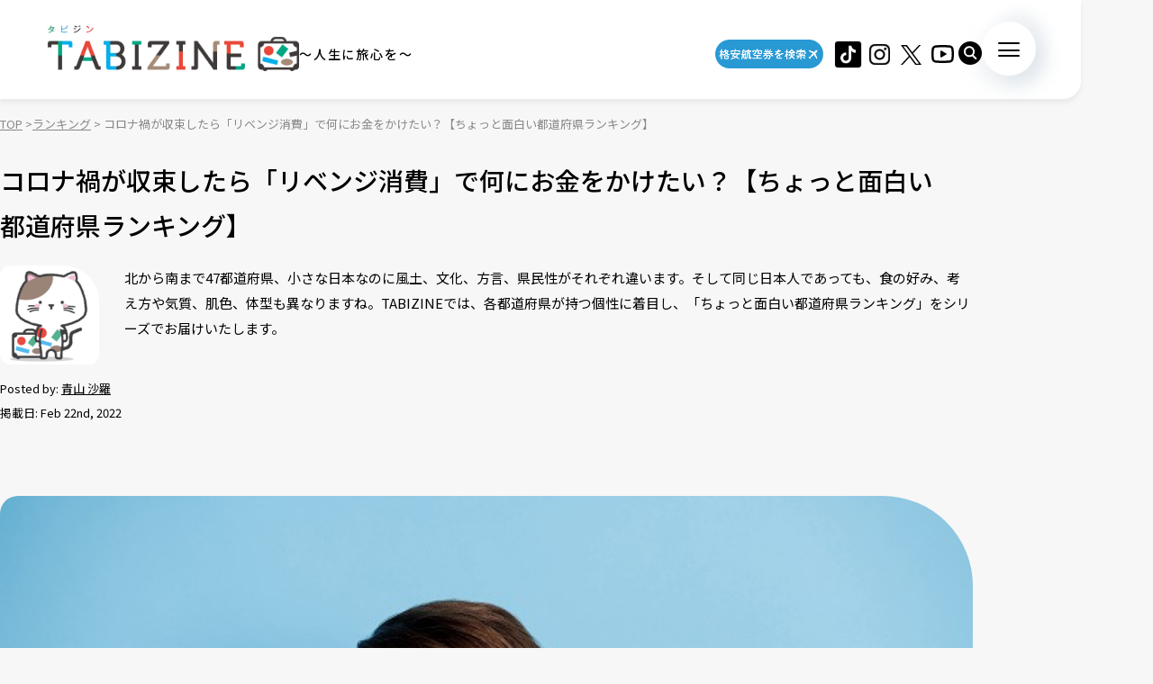

--- FILE ---
content_type: text/html; charset=UTF-8
request_url: https://tabizine.jp/2022/02/22/449397/
body_size: 19023
content:
<!DOCTYPE HTML>
  <html class="preload" data-route="single">
      
<head prefix="og: http://ogp.me/ns# fb: http://ogp.me/ns/fb# article: http://ogp.me/ns/article#">
  <meta charset="UTF-8" />
  <meta name="viewport" content="width=device-width,initial-scale=1.0,maximum-scale=1.0" />
  <title>
    コロナ禍が収束したら「リベンジ消費」で何にお金をかけたい？【ちょっと面白い都道府県ランキング】 | TABIZINE～人生に旅心を～  </title>
  <meta name="description" content="北から南まで47都道府県、小さな日本なのに風土、文化、方言、県民性がそれぞれ違います。そして同じ日本人であっても、食の好み、考え方や気質、肌色、体型も異なりますね。TABIZINEでは、各都道府県が持つ個性に着目し、「ちょっと面白い都道府県ランキング」をシリーズでお届けいたします。">
  <meta name="keywords" content="旅行,タビジン,たびじん,旅人">
  <meta http-equiv="x-dns-prefetch-control" content="on">

  <!-- Google Tag Manager -->
  <script>(function(w,d,s,l,i){w[l]=w[l]||[];w[l].push({'gtm.start':
  new Date().getTime(),event:'gtm.js'});var f=d.getElementsByTagName(s)[0],
  j=d.createElement(s),dl=l!='dataLayer'?'&l='+l:'';j.async=true;j.src=
  'https://www.googletagmanager.com/gtm.js?id='+i+dl;f.parentNode.insertBefore(j,f);
  })(window,document,'script','dataLayer','GTM-MTVXTSL');</script>
  <!-- End Google Tag Manager -->
    
  <link rel="dns-prefetch" href="http://b.hatena.ne.jp">
  <link rel="dns-prefetch" href="http://b.st-hatena.com">
  <link rel="dns-prefetch" href="http://www.facebook.com">
  <link rel="dns-prefetch" href="http://twitter.com">
  <link rel="shortcut icon" href="https://tabizine.jp/favicon.ico" type="image/x-icon">
  <link rel="apple-touch-icon" sizes="180x180" href="https://tabizine.jp/apple-touch-icon.png">
  <link rel="icon" type="image/png" sizes="32x32" href="https://tabizine.jp/favicon-32x32.png">
  <link rel="icon" type="image/png" sizes="16x16" href="https://tabizine.jp/favicon-16x16.png">
  <link rel="icon" href="https://tabizine.jp/favicon.ico" type="image/x-icon">
  <link rel="stylesheet" href="https://tabizine.jp/wp-content/themes/travel/css/addblock.css">
    <link rel="publisher" href="https://plus.google.com/+TabizineJp" />
  <link rel="author" href="https://plus.google.com/+TabizineJp" />

    <meta property="fb:pages" content="270574750034111" />
  <meta property="og:locale" content="ja_JP" />
  <meta property="og:type" content="article" />
  <meta property="og:site_name" content="TABIZINE～人生に旅心を～" />
  <meta property="og:image" content="https://tabizine.jp/wp-content/uploads/2022/02/449397-00-640x360.jpg" />
  <meta property="og:title" content="コロナ禍が収束したら「リベンジ消費」で何にお金をかけたい？【ちょっと面白" />
  <meta property="og:url" content="https://tabizine.jp/2022/02/22/449397/" />
  <meta property="og:description" content="北から南まで47都道府県、小さな日本なのに風土、文化、方言、県民性がそれぞれ違います。そして同じ日本人であっても、食の好み、考え方や気質、肌色、体型も異なりますね。TABIZINEでは、各都道府県が持つ個性に着目し、「ちょっと面白い都道府県ランキング」をシリーズでお届けいたします。" />
    <meta name="twitter:card" content="summary_large_image">
  <meta name="twitter:site" content="@tabizine_jp">
  <meta name="twitter:creator" content="@tabizine_jp">
  <meta name="twitter:title" content="コロナ禍が収束したら「リベンジ消費」で何にお金をかけたい？【ちょっと面白">
  <meta name="twitter:description" content="北から南まで47都道府県、小さな日本なのに風土、文化、方言、県民性がそれぞれ違います。そして同じ日本人であっても、食の好み、考え方や気質、肌色、体型も異なりますね。TABIZINEでは、各都道府県が持つ個性に着目し、「ちょっと面白い都道府県ランキング」をシリーズでお届けいたします。">
  <meta name="twitter:image:src" content="https://tabizine.jp/wp-content/uploads/2022/02/449397-00-640x360.jpg">
  <meta name="theme-color" content="#ffffff">
  
  <meta name='robots' content='max-image-preview:large' />
<link rel="alternate" type="application/rss+xml" title="TABIZINE &raquo; フィード" href="https://tabizine.jp/feed/" />
<link rel="alternate" type="application/rss+xml" title="TABIZINE &raquo; コメントフィード" href="https://tabizine.jp/comments/feed/" />
<script type="text/javascript">
window._wpemojiSettings = {"baseUrl":"https:\/\/s.w.org\/images\/core\/emoji\/14.0.0\/72x72\/","ext":".png","svgUrl":"https:\/\/s.w.org\/images\/core\/emoji\/14.0.0\/svg\/","svgExt":".svg","source":{"concatemoji":"https:\/\/tabizine.jp\/wp-includes\/js\/wp-emoji-release.min.js?ver=6.2"}};
/*! This file is auto-generated */
!function(e,a,t){var n,r,o,i=a.createElement("canvas"),p=i.getContext&&i.getContext("2d");function s(e,t){p.clearRect(0,0,i.width,i.height),p.fillText(e,0,0);e=i.toDataURL();return p.clearRect(0,0,i.width,i.height),p.fillText(t,0,0),e===i.toDataURL()}function c(e){var t=a.createElement("script");t.src=e,t.defer=t.type="text/javascript",a.getElementsByTagName("head")[0].appendChild(t)}for(o=Array("flag","emoji"),t.supports={everything:!0,everythingExceptFlag:!0},r=0;r<o.length;r++)t.supports[o[r]]=function(e){if(p&&p.fillText)switch(p.textBaseline="top",p.font="600 32px Arial",e){case"flag":return s("\ud83c\udff3\ufe0f\u200d\u26a7\ufe0f","\ud83c\udff3\ufe0f\u200b\u26a7\ufe0f")?!1:!s("\ud83c\uddfa\ud83c\uddf3","\ud83c\uddfa\u200b\ud83c\uddf3")&&!s("\ud83c\udff4\udb40\udc67\udb40\udc62\udb40\udc65\udb40\udc6e\udb40\udc67\udb40\udc7f","\ud83c\udff4\u200b\udb40\udc67\u200b\udb40\udc62\u200b\udb40\udc65\u200b\udb40\udc6e\u200b\udb40\udc67\u200b\udb40\udc7f");case"emoji":return!s("\ud83e\udef1\ud83c\udffb\u200d\ud83e\udef2\ud83c\udfff","\ud83e\udef1\ud83c\udffb\u200b\ud83e\udef2\ud83c\udfff")}return!1}(o[r]),t.supports.everything=t.supports.everything&&t.supports[o[r]],"flag"!==o[r]&&(t.supports.everythingExceptFlag=t.supports.everythingExceptFlag&&t.supports[o[r]]);t.supports.everythingExceptFlag=t.supports.everythingExceptFlag&&!t.supports.flag,t.DOMReady=!1,t.readyCallback=function(){t.DOMReady=!0},t.supports.everything||(n=function(){t.readyCallback()},a.addEventListener?(a.addEventListener("DOMContentLoaded",n,!1),e.addEventListener("load",n,!1)):(e.attachEvent("onload",n),a.attachEvent("onreadystatechange",function(){"complete"===a.readyState&&t.readyCallback()})),(e=t.source||{}).concatemoji?c(e.concatemoji):e.wpemoji&&e.twemoji&&(c(e.twemoji),c(e.wpemoji)))}(window,document,window._wpemojiSettings);
</script>
<style type="text/css">
img.wp-smiley,
img.emoji {
	display: inline !important;
	border: none !important;
	box-shadow: none !important;
	height: 1em !important;
	width: 1em !important;
	margin: 0 0.07em !important;
	vertical-align: -0.1em !important;
	background: none !important;
	padding: 0 !important;
}
</style>
	<link rel='stylesheet' id='wp-block-library-css' href='https://tabizine.jp/wp-includes/css/dist/block-library/style.min.css?ver=6.2' type='text/css' media='all' />
<link rel='stylesheet' id='classic-theme-styles-css' href='https://tabizine.jp/wp-includes/css/classic-themes.min.css?ver=6.2' type='text/css' media='all' />
<style id='global-styles-inline-css' type='text/css'>
body{--wp--preset--color--black: #000000;--wp--preset--color--cyan-bluish-gray: #abb8c3;--wp--preset--color--white: #ffffff;--wp--preset--color--pale-pink: #f78da7;--wp--preset--color--vivid-red: #cf2e2e;--wp--preset--color--luminous-vivid-orange: #ff6900;--wp--preset--color--luminous-vivid-amber: #fcb900;--wp--preset--color--light-green-cyan: #7bdcb5;--wp--preset--color--vivid-green-cyan: #00d084;--wp--preset--color--pale-cyan-blue: #8ed1fc;--wp--preset--color--vivid-cyan-blue: #0693e3;--wp--preset--color--vivid-purple: #9b51e0;--wp--preset--gradient--vivid-cyan-blue-to-vivid-purple: linear-gradient(135deg,rgba(6,147,227,1) 0%,rgb(155,81,224) 100%);--wp--preset--gradient--light-green-cyan-to-vivid-green-cyan: linear-gradient(135deg,rgb(122,220,180) 0%,rgb(0,208,130) 100%);--wp--preset--gradient--luminous-vivid-amber-to-luminous-vivid-orange: linear-gradient(135deg,rgba(252,185,0,1) 0%,rgba(255,105,0,1) 100%);--wp--preset--gradient--luminous-vivid-orange-to-vivid-red: linear-gradient(135deg,rgba(255,105,0,1) 0%,rgb(207,46,46) 100%);--wp--preset--gradient--very-light-gray-to-cyan-bluish-gray: linear-gradient(135deg,rgb(238,238,238) 0%,rgb(169,184,195) 100%);--wp--preset--gradient--cool-to-warm-spectrum: linear-gradient(135deg,rgb(74,234,220) 0%,rgb(151,120,209) 20%,rgb(207,42,186) 40%,rgb(238,44,130) 60%,rgb(251,105,98) 80%,rgb(254,248,76) 100%);--wp--preset--gradient--blush-light-purple: linear-gradient(135deg,rgb(255,206,236) 0%,rgb(152,150,240) 100%);--wp--preset--gradient--blush-bordeaux: linear-gradient(135deg,rgb(254,205,165) 0%,rgb(254,45,45) 50%,rgb(107,0,62) 100%);--wp--preset--gradient--luminous-dusk: linear-gradient(135deg,rgb(255,203,112) 0%,rgb(199,81,192) 50%,rgb(65,88,208) 100%);--wp--preset--gradient--pale-ocean: linear-gradient(135deg,rgb(255,245,203) 0%,rgb(182,227,212) 50%,rgb(51,167,181) 100%);--wp--preset--gradient--electric-grass: linear-gradient(135deg,rgb(202,248,128) 0%,rgb(113,206,126) 100%);--wp--preset--gradient--midnight: linear-gradient(135deg,rgb(2,3,129) 0%,rgb(40,116,252) 100%);--wp--preset--duotone--dark-grayscale: url('#wp-duotone-dark-grayscale');--wp--preset--duotone--grayscale: url('#wp-duotone-grayscale');--wp--preset--duotone--purple-yellow: url('#wp-duotone-purple-yellow');--wp--preset--duotone--blue-red: url('#wp-duotone-blue-red');--wp--preset--duotone--midnight: url('#wp-duotone-midnight');--wp--preset--duotone--magenta-yellow: url('#wp-duotone-magenta-yellow');--wp--preset--duotone--purple-green: url('#wp-duotone-purple-green');--wp--preset--duotone--blue-orange: url('#wp-duotone-blue-orange');--wp--preset--font-size--small: 13px;--wp--preset--font-size--medium: 20px;--wp--preset--font-size--large: 36px;--wp--preset--font-size--x-large: 42px;--wp--preset--spacing--20: 0.44rem;--wp--preset--spacing--30: 0.67rem;--wp--preset--spacing--40: 1rem;--wp--preset--spacing--50: 1.5rem;--wp--preset--spacing--60: 2.25rem;--wp--preset--spacing--70: 3.38rem;--wp--preset--spacing--80: 5.06rem;--wp--preset--shadow--natural: 6px 6px 9px rgba(0, 0, 0, 0.2);--wp--preset--shadow--deep: 12px 12px 50px rgba(0, 0, 0, 0.4);--wp--preset--shadow--sharp: 6px 6px 0px rgba(0, 0, 0, 0.2);--wp--preset--shadow--outlined: 6px 6px 0px -3px rgba(255, 255, 255, 1), 6px 6px rgba(0, 0, 0, 1);--wp--preset--shadow--crisp: 6px 6px 0px rgba(0, 0, 0, 1);}:where(.is-layout-flex){gap: 0.5em;}body .is-layout-flow > .alignleft{float: left;margin-inline-start: 0;margin-inline-end: 2em;}body .is-layout-flow > .alignright{float: right;margin-inline-start: 2em;margin-inline-end: 0;}body .is-layout-flow > .aligncenter{margin-left: auto !important;margin-right: auto !important;}body .is-layout-constrained > .alignleft{float: left;margin-inline-start: 0;margin-inline-end: 2em;}body .is-layout-constrained > .alignright{float: right;margin-inline-start: 2em;margin-inline-end: 0;}body .is-layout-constrained > .aligncenter{margin-left: auto !important;margin-right: auto !important;}body .is-layout-constrained > :where(:not(.alignleft):not(.alignright):not(.alignfull)){max-width: var(--wp--style--global--content-size);margin-left: auto !important;margin-right: auto !important;}body .is-layout-constrained > .alignwide{max-width: var(--wp--style--global--wide-size);}body .is-layout-flex{display: flex;}body .is-layout-flex{flex-wrap: wrap;align-items: center;}body .is-layout-flex > *{margin: 0;}:where(.wp-block-columns.is-layout-flex){gap: 2em;}.has-black-color{color: var(--wp--preset--color--black) !important;}.has-cyan-bluish-gray-color{color: var(--wp--preset--color--cyan-bluish-gray) !important;}.has-white-color{color: var(--wp--preset--color--white) !important;}.has-pale-pink-color{color: var(--wp--preset--color--pale-pink) !important;}.has-vivid-red-color{color: var(--wp--preset--color--vivid-red) !important;}.has-luminous-vivid-orange-color{color: var(--wp--preset--color--luminous-vivid-orange) !important;}.has-luminous-vivid-amber-color{color: var(--wp--preset--color--luminous-vivid-amber) !important;}.has-light-green-cyan-color{color: var(--wp--preset--color--light-green-cyan) !important;}.has-vivid-green-cyan-color{color: var(--wp--preset--color--vivid-green-cyan) !important;}.has-pale-cyan-blue-color{color: var(--wp--preset--color--pale-cyan-blue) !important;}.has-vivid-cyan-blue-color{color: var(--wp--preset--color--vivid-cyan-blue) !important;}.has-vivid-purple-color{color: var(--wp--preset--color--vivid-purple) !important;}.has-black-background-color{background-color: var(--wp--preset--color--black) !important;}.has-cyan-bluish-gray-background-color{background-color: var(--wp--preset--color--cyan-bluish-gray) !important;}.has-white-background-color{background-color: var(--wp--preset--color--white) !important;}.has-pale-pink-background-color{background-color: var(--wp--preset--color--pale-pink) !important;}.has-vivid-red-background-color{background-color: var(--wp--preset--color--vivid-red) !important;}.has-luminous-vivid-orange-background-color{background-color: var(--wp--preset--color--luminous-vivid-orange) !important;}.has-luminous-vivid-amber-background-color{background-color: var(--wp--preset--color--luminous-vivid-amber) !important;}.has-light-green-cyan-background-color{background-color: var(--wp--preset--color--light-green-cyan) !important;}.has-vivid-green-cyan-background-color{background-color: var(--wp--preset--color--vivid-green-cyan) !important;}.has-pale-cyan-blue-background-color{background-color: var(--wp--preset--color--pale-cyan-blue) !important;}.has-vivid-cyan-blue-background-color{background-color: var(--wp--preset--color--vivid-cyan-blue) !important;}.has-vivid-purple-background-color{background-color: var(--wp--preset--color--vivid-purple) !important;}.has-black-border-color{border-color: var(--wp--preset--color--black) !important;}.has-cyan-bluish-gray-border-color{border-color: var(--wp--preset--color--cyan-bluish-gray) !important;}.has-white-border-color{border-color: var(--wp--preset--color--white) !important;}.has-pale-pink-border-color{border-color: var(--wp--preset--color--pale-pink) !important;}.has-vivid-red-border-color{border-color: var(--wp--preset--color--vivid-red) !important;}.has-luminous-vivid-orange-border-color{border-color: var(--wp--preset--color--luminous-vivid-orange) !important;}.has-luminous-vivid-amber-border-color{border-color: var(--wp--preset--color--luminous-vivid-amber) !important;}.has-light-green-cyan-border-color{border-color: var(--wp--preset--color--light-green-cyan) !important;}.has-vivid-green-cyan-border-color{border-color: var(--wp--preset--color--vivid-green-cyan) !important;}.has-pale-cyan-blue-border-color{border-color: var(--wp--preset--color--pale-cyan-blue) !important;}.has-vivid-cyan-blue-border-color{border-color: var(--wp--preset--color--vivid-cyan-blue) !important;}.has-vivid-purple-border-color{border-color: var(--wp--preset--color--vivid-purple) !important;}.has-vivid-cyan-blue-to-vivid-purple-gradient-background{background: var(--wp--preset--gradient--vivid-cyan-blue-to-vivid-purple) !important;}.has-light-green-cyan-to-vivid-green-cyan-gradient-background{background: var(--wp--preset--gradient--light-green-cyan-to-vivid-green-cyan) !important;}.has-luminous-vivid-amber-to-luminous-vivid-orange-gradient-background{background: var(--wp--preset--gradient--luminous-vivid-amber-to-luminous-vivid-orange) !important;}.has-luminous-vivid-orange-to-vivid-red-gradient-background{background: var(--wp--preset--gradient--luminous-vivid-orange-to-vivid-red) !important;}.has-very-light-gray-to-cyan-bluish-gray-gradient-background{background: var(--wp--preset--gradient--very-light-gray-to-cyan-bluish-gray) !important;}.has-cool-to-warm-spectrum-gradient-background{background: var(--wp--preset--gradient--cool-to-warm-spectrum) !important;}.has-blush-light-purple-gradient-background{background: var(--wp--preset--gradient--blush-light-purple) !important;}.has-blush-bordeaux-gradient-background{background: var(--wp--preset--gradient--blush-bordeaux) !important;}.has-luminous-dusk-gradient-background{background: var(--wp--preset--gradient--luminous-dusk) !important;}.has-pale-ocean-gradient-background{background: var(--wp--preset--gradient--pale-ocean) !important;}.has-electric-grass-gradient-background{background: var(--wp--preset--gradient--electric-grass) !important;}.has-midnight-gradient-background{background: var(--wp--preset--gradient--midnight) !important;}.has-small-font-size{font-size: var(--wp--preset--font-size--small) !important;}.has-medium-font-size{font-size: var(--wp--preset--font-size--medium) !important;}.has-large-font-size{font-size: var(--wp--preset--font-size--large) !important;}.has-x-large-font-size{font-size: var(--wp--preset--font-size--x-large) !important;}
.wp-block-navigation a:where(:not(.wp-element-button)){color: inherit;}
:where(.wp-block-columns.is-layout-flex){gap: 2em;}
.wp-block-pullquote{font-size: 1.5em;line-height: 1.6;}
</style>
<script type='text/javascript' src='https://tabizine.jp/wp-includes/js/jquery/jquery.min.js?ver=3.6.3' id='jquery-core-js'></script>
<script type='text/javascript' src='https://tabizine.jp/wp-includes/js/jquery/jquery-migrate.min.js?ver=3.4.0' id='jquery-migrate-js'></script>
<link rel="https://api.w.org/" href="https://tabizine.jp/wp-json/" /><link rel="alternate" type="application/json" href="https://tabizine.jp/wp-json/wp/v2/posts/449397" /><meta name="generator" content="WordPress 6.2" />
<link rel='shortlink' href='https://tabizine.jp/?p=449397' />
<link rel="alternate" type="application/json+oembed" href="https://tabizine.jp/wp-json/oembed/1.0/embed?url=https%3A%2F%2Ftabizine.jp%2F2022%2F02%2F22%2F449397%2F" />
<link rel="alternate" type="text/xml+oembed" href="https://tabizine.jp/wp-json/oembed/1.0/embed?url=https%3A%2F%2Ftabizine.jp%2F2022%2F02%2F22%2F449397%2F&#038;format=xml" />
		<script type="text/javascript" async defer data-pin-color="red" 
		 data-pin-hover="true" src="https://tabizine.jp/wp-content/plugins/pinterest-pin-it-button-on-image-hover-and-post/js/pinit.js"></script>
		<link rel="canonical" href="https://tabizine.jp/2022/02/22/449397/" />

			<script type="application/ld+json">
			{
    "@context": "http://schema.org",
    "@type": "NewsArticle",
    "mainEntityOfPage": {
        "@type": "WebPage",
        "@id": "https://tabizine.jp/2022/02/22/449397/"
    },
    "headline": "コロナ禍が収束したら「リベンジ消費」で何にお金をかけたい？【ちょっと面白い都道府県ランキング】",
    "image": {
        "@type": "ImageObject",
        "url": "https://tabizine.jp/wp-content/uploads/2022/02/449397-00.jpg",
        "width": 640,
        "height": 426
    },
    "author": {
        "@type": "Person",
        "name": "青山 沙羅",
        "url": "https://tabizine.jp/author/sara-aoyama"
    },
    "datePublished": "2022-02-22T12:00:24+0900",
    "dateModified": "2022-02-24T15:38:33+0900",
    "publisher": {
        "@type": "Organization",
        "name": "TABIZINE（タビジン）",
        "logo": {
            "@type": "ImageObject",
            "url": "https://tabizine.jp/wp-content/themes/travel/img/logo_tabizine_mobile_400x60.png",
            "width": 400,
            "height": 60
        }
    },
    "description": "北から南まで47都道府県、小さな日本なのに風土、文化、方言、県民性がそれぞれ違います。そして同じ日本人であっても、食の好み、考え方や気質、肌色、体型も異なりますね。TABIZINEでは、各都道府県が持つ個性に着目し、「ちょっと面白い都道府県ランキング」をシリーズでお届けいたします。\r\n"
}
				</script><link rel="preconnect" href="https://fonts.googleapis.com">
<link rel="preconnect" href="https://fonts.gstatic.com" crossorigin>
<link rel="stylesheet" href="https://fonts.googleapis.com/css2?family=Montserrat:wght@100..900&#038;family=Noto+Sans+JP:wght@100..900&#038;display=swap">
<link rel="stylesheet" href="https://tabizine.jp/wp-content/themes/travel/build/main-BLLdZB3Y.css">
<script type="module" src="https://tabizine.jp/wp-content/themes/travel/build/main-B-e4Iqz5.js"></script>

  <script>
    window.fbAsyncInit = function() {
      FB.init({
        appId      : '353256798905458',
        xfbml      : true,
        version    : 'v3.3'
      });
      FB.AppEvents.logPageView();
    };

    (function(d, s, id){
      var js, fjs = d.getElementsByTagName(s)[0];
      if (d.getElementById(id)) {return;}
      js = d.createElement(s); js.id = id;
      js.src = "https://connect.facebook.net/en_US/sdk.js";
      fjs.parentNode.insertBefore(js, fjs);
    }(document, 'script', 'facebook-jssdk'));
  </script>

      <script>
      (function(i, s, o, g, r, a, m) {
        i['GoogleAnalyticsObject'] = r;
        i[r] = i[r] || function() {
          (i[r].q = i[r].q || []).push(arguments)
        }, i[r].l = 1 * new Date();
        a = s.createElement(o),
        m = s.getElementsByTagName(o)[0];
        a.async = 1;
        a.src = g;
        m.parentNode.insertBefore(a, m)
      })(window, document, 'script', '//www.google-analytics.com/analytics.js', 'ga');

      ga('create', 'UA-43964851-1', 'tabizine.jp');
      ga('send', 'pageview');
      ga.src = ('https:' == document.location.protocol ? 'https://' : 'http://') + 'stats.g.doubleclick.net/dc.js';

      </script>
  
  <script type="text/javascript" language="javascript">
    var vc_pid = "885446702";
  </script>
  <script type="text/javascript" src="//aml.valuecommerce.com/vcdal.js" async>
  </script>

  	<script data-ad-client="ca-pub-4126448348651182" async src="https://pagead2.googlesyndication.com/pagead/js/adsbygoogle.js"></script>

  <script type="application/javascript" src="//anymind360.com/js/2959/ats.js"></script>
  <script async="" src="https://securepubads.g.doubleclick.net/tag/js/gpt.js"></script>
  <script>
   var googletag = googletag || {
   };
   googletag.cmd = googletag.cmd || [];
  </script>
  <script type="text/javascript">
   var path_value = location.pathname.substr(0, 40);
   var parameter_value = location.search.substr(0, 40);
   var ref_value = "null";
   if (document.referrer) {
       var ref_array = [];
       ref_array = document.referrer.split("/");
       ref_value = ref_array[2];
   }
   
   googletag.cmd.push(function () {
       googletag.pubads().setTargeting('URLs', path_value).setTargeting('Para', parameter_value).setTargeting('Ref', ref_value);
       googletag.pubads().collapseEmptyDivs();
   });
  </script> 
  <script>googletag.cmd.push(function() {
       // Size mapping for pc_all_billboard, pc_all_right_1st, pc_all_right_2nd, pc_all_right_3rd, pc_article_undertitle, pc_article_underarticle_left, pc_article_underarticle_right(request only on desktop: width > 480px)
       var mapping1 = googletag.sizeMapping()
                               .addSize([728, 0], [[1, 1],[970, 250],  [300, 250], [300, 600], [320, 50], [320, 100], [320, 180], [336, 280], 'fluid', [728, 90], [970, 90], [970, 250], [620, 280]])
                               .addSize([481, 0], [[1, 1], [300, 250], [300, 600], [320, 50], [320, 100], [320, 180], [336, 280], 'fluid'])
                               .build();
       // Size mapping for sp_article_underarticle, sp_article_undertitle, onair, sp_top_middle, sp_article_underarticle_2nd, sp_all_footer(request only on smartphone: width <= 480px)
       var mapping2 = googletag.sizeMapping()
                               .addSize([481, 0], [])
                               .addSize([336, 0], [[1, 1], [300, 250], [320, 50], [320, 100], [320, 180], [336, 280], 'fluid'])
                               .addSize([0, 0], [[1, 1], [300, 250], [320, 50], [320, 100], [320, 180], 'fluid'])
                               .build();


       // 20200617
       googletag.defineSlot('/83555300,21797640458/onair', [], 'div-gpt-ad-1560778648810-0').defineSizeMapping(mapping2).addService(googletag.pubads()).setCollapseEmptyDiv(true,true);
       
       googletag.defineSlot('/83555300,21797640458/tabizine/pc_all_right_1st', [], 'pc_all_right_1st').defineSizeMapping(mapping1).addService(googletag.pubads()).setCollapseEmptyDiv(true,true);
       googletag.defineSlot('/83555300,21797640458/tabizine/pc_all_right_2nd', [], 'pc_all_right_2nd').defineSizeMapping(mapping1).addService(googletag.pubads()).setCollapseEmptyDiv(true,true);
       googletag.defineSlot('/83555300,21797640458/tabizine/pc_all_right_3rd', [], 'pc_all_right_3rd').defineSizeMapping(mapping1).addService(googletag.pubads()).setCollapseEmptyDiv(true,true);
       
       googletag.pubads().enableSingleRequest();
       googletag.pubads().collapseEmptyDivs();
       googletag.enableServices();
   });


  </script>

  
  <!-- Taboola tag -->
  <script type="text/javascript">
    window._taboola = window._taboola || [];
    _taboola.push({article:'auto'});
    !function (e, f, u, i) {
      if (!document.getElementById(i)){
        e.async = 1;
        e.src = u;
        e.id = i;
        f.parentNode.insertBefore(e, f);
      }
    }(document.createElement('script'),
      document.getElementsByTagName('script')[0],
      '//cdn.taboola.com/libtrc/fourm-tabizine/loader.js',
      'tb_loader_script');
    if(window.performance && typeof window.performance.mark == 'function')
    {window.performance.mark('tbl_ic');}
  </script>

    <!-- Meta Pixel Code -->
<script>
!function(f,b,e,v,n,t,s)
{if(f.fbq)return;n=f.fbq=function(){n.callMethod?
n.callMethod.apply(n,arguments):n.queue.push(arguments)};
if(!f._fbq)f._fbq=n;n.push=n;n.loaded=!0;n.version='2.0';
n.queue=[];t=b.createElement(e);t.async=!0;
t.src=v;s=b.getElementsByTagName(e)[0];
s.parentNode.insertBefore(t,s)}(window, document,'script',
'https://connect.facebook.net/en_US/fbevents.js');
fbq('init', '4134874836725604');
fbq('track', 'PageView');
</script>
<noscript><img height="1" width="1" style="display:none"
src="https://www.facebook.com/tr?id=4134874836725604&ev=PageView&noscript=1"
/></noscript>
<!-- End Meta Pixel Code -->
</head>
  <body>
    <!-- Google Tag Manager (noscript) -->
<noscript><iframe src="https://www.googletagmanager.com/ns.html?id=GTM-MTVXTSL"
height="0" width="0" style="display:none;visibility:hidden"></iframe></noscript>
<!-- End Google Tag Manager (noscript) -->

<!-- ClickTale Top part -->
<script type="text/javascript">
  var WRInitTime = (new Date()).getTime();
</script>
<!-- ClickTale end of Top part -->

<div id="fb-root"></div>
<script>
  (function(d, s, id) {
    var js, fjs = d.getElementsByTagName(s)[0];
    if (d.getElementById(id)) return;
    js = d.createElement(s);
    js.id = id;
    js.src = "//connect.facebook.net/ja_JP/all.js#xfbml=1&appId=695996497082881";
    fjs.parentNode.insertBefore(js, fjs);
  }(document, 'script', 'facebook-jssdk'));
</script>

<script type="text/javascript">
  (function(c,l,a,r,i,t,y){
      c[a]=c[a]||function(){(c[a].q=c[a].q||[]).push(arguments)};
      t=l.createElement(r);t.async=1;t.src="https://www.clarity.ms/tag/"+i;
      y=l.getElementsByTagName(r)[0];y.parentNode.insertBefore(t,y);
  })(window, document, "clarity", "script", "lbrp5ks02n");
</script>

<!-- Facebook Pixel Code -->
<script>
  !function(f, b, e, v, n, t, s) {
    if (f.fbq) return;
    n = f.fbq = function() {
      n.callMethod ?
      n.callMethod.apply(n, arguments) : n.queue.push(arguments)
    };
    if (!f._fbq) f._fbq = n;
    n.push = n;
    n.loaded = !0;
    n.version = '2.0';
    n.queue = [];
    t = b.createElement(e);
    t.async = !0;
    t.src = v;
    s = b.getElementsByTagName(e)[0];
    s.parentNode.insertBefore(t, s)
  }(window,
    document, 'script', 'https://connect.facebook.net/en_US/fbevents.js');
  fbq('init', '1646301932331199', {
    em: 'insert_email_variable,'
  });
  fbq('track', 'PageView');
</script>

<noscript>
  <img height="1" width="1" style="display:none" src="https://www.facebook.com/tr?id=1646301932331199&ev=PageView&noscript=1"/>
</noscript>
<!-- DO NOT MODIFY -->
<!-- End Facebook Pixel Code -->    
    <header class="header">
      <div class="header_inner">
        <div class="header_logo">
                    <a href="/"><img src="https://tabizine.jp/wp-content/themes/travel/img/common/tabizine_logo.png"></a>
                    
          <p class="header_logo_description visible-pc">
            ～人生に旅心を～          </p>
        </div>
        
        <ul class="header_sns visible-pc">
			<li class="header_sns_item" style="width:120px; margin-right:10px;">
				<a href="https://travelist.jp/?med_id=tabizine" target="_blank" rel="noopener" class="header_sns_item_link" data-unfocus-pc><img src="https://tabizine.jp/wp-content/themes/travel/img/air_469.png" alt="travelist"></a>
			</li>
			<li class="header_sns_item">
				<a href="https://www.tiktok.com/@tabizine" target="_blank" rel="noopener" class="header_sns_item_link" data-unfocus-pc><img src="https://tabizine.jp/wp-content/themes/travel/img/icon/tiktok.png" alt="ticktok"></a>
			</li>
                                        <li class="header_sns_item">
            <a href="https://www.instagram.com/_tabizine_/" target="_blank" rel="noopener" class="header_sns_item_link" data-unfocus-pc>
              <img src="https://tabizine.jp/wp-content/themes/travel/img/icon/instagram.svg" alt="instagram">
            </a>
          </li>
                                        <li class="header_sns_item">
            <a href="https://twitter.com/tabizine_twi" target="_blank" rel="noopener" class="header_sns_item_link" data-unfocus-pc>
              <img src="https://tabizine.jp/wp-content/themes/travel/img/icon/x.svg" alt="x">
            </a>
          </li>
                                        <li class="header_sns_item">
            <a href="https://www.youtube.com/channel/UClZYjFRZrIoLoOmVLKr6cVg" target="_blank" rel="noopener" class="header_sns_item_link" data-unfocus-pc>
              <img src="https://tabizine.jp/wp-content/themes/travel/img/icon/youtube.svg" alt="youtube">
            </a>
          </li>
                  </ul>
        
        <div class="header_search visible-pc">
          <button class="header_search_button">
            <img src="https://tabizine.jp/wp-content/themes/travel/img/icon/search.svg" alt="">
          </button>
          <div class="header_search_modal">
            <form class="header_search_form" name="" action="https://tabizine.jp/">
              <input type="text" value="" name="s" placeholder="SEARCH" class="mixed-font">
              <input type="submit" value="">
            </form>
          </div>
        </div>
        
        <button class="navToggle">
          <span>
            <span class="navToggle_line"></span>
            <span class="navToggle_line"></span>
            <span class="navToggle_line"></span>
          </span>
        </button>
      </div>
      
<nav class="nav" aria-label="サイトメニューおよびサイト内検索">
  <div class="nav_inner">
    <div class="nav_column">
      <div class="nav_search">
        <div class="nav_search_label mixed-font">
          <span class="en" aria-hidden="true">SEARCH</span>
          <span>記事を探す</span>
        </div>
        <form class="nav_search_form" name="" action="https://tabizine.jp/">
          <input type="text" value="" name="s" placeholder="SEARCH" class="mixed-font">
          <input type="submit" value="">
        </form>
      </div>
      <div class="nav_categories">
        <div class="nav_categories_column">
          <div class="nav_categories_label">カテゴリから探す</div>
          <ul class="nav_categories_list">
                                                            <li class="nav_categories_item">
              <a href="https://tabizine.jp/goods/" class="button" aria-label="グッズの記事一覧を見る">グッズ</a>
            </li>
                                                            <li class="nav_categories_item">
              <a href="https://tabizine.jp/trend/" class="button" aria-label="トレンドの記事一覧を見る">トレンド</a>
            </li>
                                                            <li class="nav_categories_item">
              <a href="https://tabizine.jp/tourism/hot-spring/" class="button" aria-label="温泉の記事一覧を見る">温泉</a>
            </li>
                                                            <li class="nav_categories_item">
              <a href="https://tabizine.jp/people/" class="button" aria-label="インタビューの記事一覧を見る">インタビュー</a>
            </li>
                                                            <li class="nav_categories_item">
              <a href="https://tabizine.jp/tourism/resort/" class="button" aria-label="リゾートの記事一覧を見る">リゾート</a>
            </li>
                                                            <li class="nav_categories_item">
              <a href="https://tabizine.jp/intelligence/" class="button" aria-label="旅のハウツーの記事一覧を見る">旅のハウツー</a>
            </li>
                                                            <li class="nav_categories_item">
              <a href="https://tabizine.jp/tourism/superbview/" class="button" aria-label="絶景の記事一覧を見る">絶景</a>
            </li>
                                                            <li class="nav_categories_item">
              <a href="https://tabizine.jp/report/" class="button" aria-label="現地ルポ／ブログの記事一覧を見る">現地ルポ／ブログ</a>
            </li>
                                                            <li class="nav_categories_item">
              <a href="https://tabizine.jp/trivia/" class="button" aria-label="豆知識の記事一覧を見る">豆知識</a>
            </li>
                                                            <li class="nav_categories_item">
              <a href="https://tabizine.jp/ranking/" class="button" aria-label="ランキングの記事一覧を見る">ランキング</a>
            </li>
                                                            <li class="nav_categories_item">
              <a href="https://tabizine.jp/tourism/heritage/" class="button" aria-label="世界遺産の記事一覧を見る">世界遺産</a>
            </li>
                                                            <li class="nav_categories_item">
              <a href="https://tabizine.jp/tourism/power-spot/" class="button" aria-label="パワースポットの記事一覧を見る">パワースポット</a>
            </li>
                      </ul>
        </div>
        <div class="nav_categories_column">
          <div class="nav_categories_label">エリアから探す</div>
          <ul class="nav_categories_list">
                                                            <li class="nav_categories_item">
              <a href="https://tabizine.jp/tohoku/" class="button" aria-label="北海道・東北の記事一覧を見る">北海道・東北</a>
            </li>
                                                            <li class="nav_categories_item">
              <a href="https://tabizine.jp/kanto/" class="button" aria-label="関東の記事一覧を見る">関東</a>
            </li>
                                                            <li class="nav_categories_item">
              <a href="https://tabizine.jp/chubu/" class="button" aria-label="中部の記事一覧を見る">中部</a>
            </li>
                                                            <li class="nav_categories_item">
              <a href="https://tabizine.jp/kinki/" class="button" aria-label="近畿の記事一覧を見る">近畿</a>
            </li>
                                                            <li class="nav_categories_item">
              <a href="https://tabizine.jp/chugoku/" class="button" aria-label="中国の記事一覧を見る">中国</a>
            </li>
                                                            <li class="nav_categories_item">
              <a href="https://tabizine.jp/shikoku/" class="button" aria-label="四国の記事一覧を見る">四国</a>
            </li>
                                                            <li class="nav_categories_item">
              <a href="https://tabizine.jp/kyushu/" class="button" aria-label="九州・沖縄の記事一覧を見る">九州・沖縄</a>
            </li>
                                                            <li class="nav_categories_item">
              <a href="https://tabizine.jp/asia/" class="button" aria-label="アジアの記事一覧を見る">アジア</a>
            </li>
                                                            <li class="nav_categories_item">
              <a href="https://tabizine.jp/europe/" class="button" aria-label="ヨーロッパの記事一覧を見る">ヨーロッパ</a>
            </li>
                                                            <li class="nav_categories_item">
              <a href="https://tabizine.jp/northamerica/" class="button" aria-label="北アメリカの記事一覧を見る">北アメリカ</a>
            </li>
                                                            <li class="nav_categories_item">
              <a href="https://tabizine.jp/latinamerica/" class="button" aria-label="中南米・カリブの記事一覧を見る">中南米・カリブ</a>
            </li>
                                                            <li class="nav_categories_item">
              <a href="https://tabizine.jp/micronesia/" class="button" aria-label="ミクロネシアの記事一覧を見る">ミクロネシア</a>
            </li>
                                                            <li class="nav_categories_item">
              <a href="https://tabizine.jp/oceania/" class="button" aria-label="オセアニア・南太平洋の記事一覧を見る">オセアニア・南太平洋</a>
            </li>
                                                            <li class="nav_categories_item">
              <a href="https://tabizine.jp/middleeast/" class="button" aria-label="中東の記事一覧を見る">中東</a>
            </li>
                                                            <li class="nav_categories_item">
              <a href="https://tabizine.jp/africa/" class="button" aria-label="アフリカの記事一覧を見る">アフリカ</a>
            </li>
                      </ul>
        </div>
      </div>
    </div>
    <div class="nav_column">
      <div class="nav_links">
        <div class="nav_links_group">
          <div class="nav_links_label">TABIZINEについて</div>
          <ul class="nav_links_list">
            <li class="nav_links_item">
              <a href="/about/" class="nav_links_item_link">TABIZINEについて</a>
            </li>
            <li class="nav_links_item">
              <a href="/about/company/" class="nav_links_item_link">運営会社</a>
            </li>
            <li class="nav_links_item">
              <a href="/privacy/" class="nav_links_item_link">プライバシーポリシー</a>
            </li>
            <li class="nav_links_item">
              <a href="/ad_policy/" class="nav_links_item_link">広告掲載ポリシー</a>
            </li>
            <li class="nav_links_item">
              <a href="/contact/" class="nav_links_item_link">お問い合わせ</a>
            </li>
            <li class="nav_links_item">
              <a href="/jobs/" class="nav_links_item_link">ライター募集</a>
            </li>
            <li class="nav_links_item">
              <a href="/postarchive/" class="nav_links_item_link">記事一覧</a>
            </li>
            <li class="nav_links_item">
              <a href="/sitemap/" class="nav_links_item_link">サイトマップ</a>
            </li>
          </ul>
        </div>
        <div class="nav_links_group">
          <div class="nav_links_label">関連サイト</div>
          <ul class="nav_links_list">
            <li class="nav_links_item">
              <a href="https://iemone.jp/" target="_blank" class="nav_links_item_link">イエモネ</a>
            </li>
            <li class="nav_links_item">
              <a href="https://no-vice.jp/" target="_blank" class="nav_links_item_link">novice</a>
            </li>
            <li class="nav_links_item">
              <a href="https://bizspa.jp/" target="_blank" class="nav_links_item_link">bizSPA!フレッシュ</a>
            </li>
          </ul>
        </div>
      </div>
    </div>
  </div>
  
  <ul class="header_sns visible-sp">
     <li class="header_sns_item">
		 <a href="https://www.tiktok.com/@tabizine" target="_blank" rel="noopener" class="header_sns_item_link" data-unfocus-pc><img src="https://tabizine.jp/wp-content/themes/travel/img/icon/tiktok.png" alt="ticktok"></a>
	 </li>
		 
                <li class="header_sns_item">
      <a href="https://www.instagram.com/_tabizine_/" target="_blank" rel="noopener" class="header_sns_item_link" data-unfocus-pc>
        <img src="https://tabizine.jp/wp-content/themes/travel/img/icon/instagram.svg" alt="instagram">
      </a>
    </li>
                <li class="header_sns_item">
      <a href="https://twitter.com/tabizine_twi" target="_blank" rel="noopener" class="header_sns_item_link" data-unfocus-pc>
        <img src="https://tabizine.jp/wp-content/themes/travel/img/icon/x.svg" alt="x">
      </a>
    </li>
                <li class="header_sns_item">
      <a href="https://www.youtube.com/channel/UClZYjFRZrIoLoOmVLKr6cVg" target="_blank" rel="noopener" class="header_sns_item_link" data-unfocus-pc>
        <img src="https://tabizine.jp/wp-content/themes/travel/img/icon/youtube.svg" alt="youtube">
      </a>
    </li>
      </ul>
</nav>
    </header>
    
    
    
          <main class="main inside-blank">
        <div class="inner">
        

<nav class="breadcrumbs" aria-label="パンくずリスト">
  <ol itemscope itemtype="http://schema.org/BreadcrumbList">
    <li itemprop="itemListElement" itemscope itemtype="https://schema.org/ListItem">
      <a href="/" itemprop="item"><span itemprop="name">TOP</span></a>
      <meta itemprop="position" content="1">
    </li>
    <li itemprop="itemListElement" itemscope itemtype="https://schema.org/ListItem"><a href="https://tabizine.jp/ranking/" itemprop="item" aria-label="ランキングの記事一覧を見る"><span itemprop="name">ランキング</span></a><meta itemprop="position" content="2"></li>    <li itemprop="itemListElement" itemscope itemtype="https://schema.org/ListItem" aria-current="location">
      <span itemprop="name">コロナ禍が収束したら「リベンジ消費」で何にお金をかけたい？【ちょっと面白い都道府県ランキング】</span>
      <meta itemprop="position" content="3">
    </li>
  </ol>
</nav>

  <h1>コロナ禍が収束したら「リベンジ消費」で何にお金をかけたい？【ちょっと面白い都道府県ランキング】</h1>

  <div class="lead">
    <div class="lead_author">
				
	<img class="" src="/wp-content/themes/travel/img/common/writer_default.jpg">
	<div class="lead_author_text">
		<p>Posted by: <a class="ga4_author" href="https://tabizine.jp/author/sara-aoyama/">青山 沙羅</a></p>
		<p class="lead_author_publishdate">掲載日: Feb 22nd, 2022</p>
	</div>
</div>
              <div class="lead_excerpt">
        <p>北から南まで47都道府県、小さな日本なのに風土、文化、方言、県民性がそれぞれ違います。そして同じ日本人であっても、食の好み、考え方や気質、肌色、体型も異なりますね。TABIZINEでは、各都道府県が持つ個性に着目し、「ちょっと面白い都道府県ランキング」をシリーズでお届けいたします。
</p>
      </div>
      </div>

  <div class="main_img">
    <img src="[data-uri]">
  </div>

  <div class="container">
    <div id="toc_container" class="no_bullets"></div>
  </div>

  <div class="main_contents">
    <div class="content">
      <p><img decoding="async" width="640" height="426" src="https://tabizine.jp/wp-content/uploads/2022/02/449397-00-1.jpg" alt="" class="alignnone size-full wp-image-450643" srcset="https://tabizine.jp/wp-content/uploads/2022/02/449397-00-1.jpg 640w, https://tabizine.jp/wp-content/uploads/2022/02/449397-00-1-541x360.jpg 541w" sizes="(max-width: 640px) 100vw, 640px" /></p>
<p>ソニー生命保険株式会社が2021年10月27日～11月5日の10日間、全国の20歳～59歳の男女4,700名（各都道府県100名）に対し、今年で7回目となる「<a class="click_2" href="https://www.sonylife.co.jp/company/news/2021/nr_211215.html" rel="noopener" target="_blank">47都道府県別　生活意識調査2021</a>」をインターネットリサーチしました。<br />&nbsp;<br />
<div id="relatedPosts" class="relatedBlock">
<p class='title'>あわせて読みたい</p><ul><li><a class="click_3" href="https://tabizine.jp/2022/02/06/446382/" target="_blank">全国から最もライバル視されている県ってどこ？【ちょっと面白い都道府県ランキング】</a></li><li><a class="click_3" href="https://tabizine.jp/2022/02/08/446987/" target="_blank">こんなプロポーズが理想的！彼女（彼氏）の出身県のプロポーズ観を攻略せよ【ちょっと面白い都道府県ランキング】</a></li></ul></div></p>
<h2 class="basic mT30">リベンジ消費で何にお金をかけたい？</h2>
<p>「47都道府県別　生活意識調査2021」では、リベンジ消費でお金をかけたいものを、全回答者（4,700名）に聞きました。「リベンジ消費」とは耳慣れない強い言葉ですが、「新型コロナウイルス感染拡大によって我慢してきた欲求を一気に満たすための消費」を意味するそうです。2019年12月に症例が発見されてから2年が過ぎ、世界中の忍耐が試されました。コロナ禍の収束を迎えた時、皆は何にお金を使いたいのでしょうか。</p>
<p>そのリベンジ消費でお金をかけたいものは、ダントツで「旅行（41.1％）」が第1位、次いで、第2位が「食事（18.9％）」、第3位が「レジャー（16.4％）」となっています。あなたの考えと一致しましたか。</p>
<p><img decoding="async" loading="lazy" width="813" height="595" src="https://tabizine.jp/wp-content/uploads/2022/02/449397-01.jpg" alt="ソニー生命調べ　リベンジ消費" class="alignnone size-full wp-image-449406" srcset="https://tabizine.jp/wp-content/uploads/2022/02/449397-01.jpg 813w, https://tabizine.jp/wp-content/uploads/2022/02/449397-01-492x360.jpg 492w, https://tabizine.jp/wp-content/uploads/2022/02/449397-01-768x562.jpg 768w" sizes="(max-width: 813px) 100vw, 813px" /><br />
<a class="click_2" href="https://www.sonylife.co.jp/company/news/2021/nr_211215.html" rel="noopener" target="_blank">ソニー生命調べ</a></p><h2 class="basic mT30">どこかへ行きたい！「旅行」にお金をかけたい県</h2>
<p><img decoding="async" loading="lazy" width="640" height="426" src="https://tabizine.jp/wp-content/uploads/2022/02/449397-02a.jpg" alt="" class="alignnone size-full wp-image-450674" srcset="https://tabizine.jp/wp-content/uploads/2022/02/449397-02a.jpg 640w, https://tabizine.jp/wp-content/uploads/2022/02/449397-02a-541x360.jpg 541w" sizes="(max-width: 640px) 100vw, 640px" /></p>
<p>リベンジ消費の一番人気は「旅行」でした。<a class="click_3" href="https://tabizine.jp/" rel="noopener" target="_blank">TABIZINE</a>を愛読してくださっている旅好きのあなたと同じですね。2年間もリモートやステイホームが続くと、環境の変化を求めるもの。気軽に出かけられない状況が続いているだけに、「旅へ出たい」という欲求は誰しもが抱いていることでしょう。</p><p>「旅行」にお金をかけたいと考える県は、第1位が「福井県（54.0%）」、第2位「石川県（51.0%）」第3位「三重県（50.0%）」で、3県とも比較的近い場所ですね。東京～大阪までの整備計画が定められている整備新幹線である北陸新幹線は、<a class="click_2" href="https://www.westjr.co.jp/railroad/project/project1/" rel="noopener" target="_blank">金沢〜敦賀間の2023年末開業予定</a>であり、新幹線が通る福井県、石川県民にとっては旅に出やすい環境になるだけに、旅行へお金をかけたい気持ちが高まっているのかもしれません。</p><p><img decoding="async" loading="lazy" width="744" height="668" src="https://tabizine.jp/wp-content/uploads/2022/02/449397-02.jpg" alt="ソニー生命調べ　旅行" class="alignnone size-full wp-image-449407" srcset="https://tabizine.jp/wp-content/uploads/2022/02/449397-02.jpg 744w, https://tabizine.jp/wp-content/uploads/2022/02/449397-02-401x360.jpg 401w" sizes="(max-width: 744px) 100vw, 744px" /><br />
<a class="click_2" href="https://www.sonylife.co.jp/company/news/2021/nr_211215.html" rel="noopener" target="_blank">ソニー生命調べ</a></p><h2 class="basic mT30">おいしいものを食べれば幸せ。「食事」にお金をかけたい県</h2>
<p><img decoding="async" loading="lazy" width="640" height="426" src="https://tabizine.jp/wp-content/uploads/2022/02/449397-03a.jpg" alt="" class="alignnone size-full wp-image-450675" srcset="https://tabizine.jp/wp-content/uploads/2022/02/449397-03a.jpg 640w, https://tabizine.jp/wp-content/uploads/2022/02/449397-03a-541x360.jpg 541w" sizes="(max-width: 640px) 100vw, 640px" /></p>
<p>リベンジ消費の第2位は「食事」でした。コロナ禍の憂さは、おいしいもので晴らすと考える人が多いようです。自炊や定番のデリバリーに飽き、外食で豪勢に食事をしたいのかもしれません。</p>
<p>リベンジ消費で「食事」にお金をかけたい県は、第1位「岐阜県」（27.0%）、第2位「富山県」「愛媛県」（同率26.0%）となりました。「岐阜県」は和牛の中でも人気の高いブランド牛「飛騨牛」の産地。「富山県」はブリの王者「氷見ぶり」があり、「愛媛県」には新鮮な鯛の「鯛めし」があります。口が肥えている県だけに、食事にお金をかけたいのでしょう。</p>
<p><img decoding="async" loading="lazy" width="758" height="652" src="https://tabizine.jp/wp-content/uploads/2022/02/449397-03.jpg" alt="ソニー生命調べ　食事" class="alignnone size-full wp-image-449408" srcset="https://tabizine.jp/wp-content/uploads/2022/02/449397-03.jpg 758w, https://tabizine.jp/wp-content/uploads/2022/02/449397-03-419x360.jpg 419w" sizes="(max-width: 758px) 100vw, 758px" /><br />
<a class="click_2" href="https://www.sonylife.co.jp/company/news/2021/nr_211215.html" rel="noopener" target="_blank">ソニー生命調べ</a></p><p><div id="relatedPosts" class="relatedBlock">
<p class='title'>あわせて読みたい</p><ul><li><a class="click_3" href="https://tabizine.jp/article/186153/" target="_blank">【特集】ちょっと面白い都道府県ランキング！愛すべき４７の県民性</a></li></ul></div><br />
&nbsp;</p>
<h2 class="basic mT30">リアルな体験をしたい。「レジャー」にお金をかけたい県</h2>
<p><img decoding="async" loading="lazy" width="640" height="439" src="https://tabizine.jp/wp-content/uploads/2022/02/449397-04a.jpg" alt="" class="alignnone size-full wp-image-450679" srcset="https://tabizine.jp/wp-content/uploads/2022/02/449397-04a.jpg 640w, https://tabizine.jp/wp-content/uploads/2022/02/449397-04a-525x360.jpg 525w" sizes="(max-width: 640px) 100vw, 640px" /><br />
茨城県　国営ひたち海浜公園　nuu_jeed / Shutterstock.com</p>
<p>リベンジ消費の第3位は「レジャー」でした。自宅で過ごし、デジタルによるバーチャルな日常が続くと、テーマパーク、遊園地、動物園、水族館、映画館などのレジャー施設へ行くことや自ら汗を流すスポーツが恋しくなりますね。</p>
<p>「レジャー」にお金をかけたい県は、第1位「栃木県」（27.0%）、第2位「山梨県」（25.0%）、第3位「茨城県」（24.0%）でした。「栃木県」は藤の花で有名な「<a class="click_2" href="https://www.ashikaga.co.jp" rel="noopener" target="_blank">あしかがフラワーパーク</a>」、「山梨県」には「<a class="click_2" href="https://www.pref.yamanashi.jp/miryoku/fujisan/index.html" rel="noopener" target="_blank">富士山</a>」、「茨城県」には「ネモフィラ」で有名な「<a class="click_2" href="https://hitachikaihin.jp" rel="noopener" target="_blank">国営ひたち海浜公園</a>」がありますね。コロナ禍が収束に向かった折には、感染を憂うことなく、晴れ晴れとレジャーを楽しみたいものです。</p><p><img decoding="async" loading="lazy" width="760" height="591" src="https://tabizine.jp/wp-content/uploads/2022/02/449397-04.jpg" alt="ソニー生命調べ　レジャー" class="alignnone size-full wp-image-449409" srcset="https://tabizine.jp/wp-content/uploads/2022/02/449397-04.jpg 760w, https://tabizine.jp/wp-content/uploads/2022/02/449397-04-463x360.jpg 463w" sizes="(max-width: 760px) 100vw, 760px" /><br />
<a class="click_2" href="https://www.sonylife.co.jp/company/news/2021/nr_211215.html" rel="noopener" target="_blank">ソニー生命調べ</a></p><p>オミクロン株による再拡大は現在減少傾向にありますが、収束までの道程は未だゴールが見えていません。止まない雨がないように、感染もいつかは収束するはずです。その日が来るまで、心身ともに健康を守っていきましょう。今のうちに、じっくりリベンジ消費の案を練るのも良いかもしれませんよ。</p>
<div class="dotted box gray">調査概要<br />
調査タイトル：47都道府県別　生活意識調査2021<br />
調査対象：ネットエイジアリサーチのモニター会員を母集団とする<br />
全国の20歳～59歳の男女<br />
調査期間：2021年10月27日～11月5日<br />
調査方法：インターネット調査<br />
調査地域：全国<br />
有効回答数：4,700サンプル（有効回答から各都道府県100名になるように抽出）<br />
調査協力会社：ネットエイジア株式会社</div>
<p><a class="click_5" href="https://www.sonylife.co.jp/company/news/2021/nr_211215.html" rel="noopener" target="_blank">47都道府県別　生活意識調査2021</a>　ソニー生命</p><p>『【特集】ちょっと面白い都道府県ランキング！愛すべき４７の県民性』では、この他にも気になる都道府県トリビアが満載！　ぜひチェックしてみてくださいね。<br />
&nbsp;<br />
<div id="relatedPosts" class="relatedBlock">
<p class='title'>あわせて読みたい</p><ul><li><a class="click_3" href="https://tabizine.jp/article/186153/" target="_blank">【特集】ちょっと面白い都道府県ランキング！愛すべき４７の県民性</a></li></ul></div></p>

	  <p>
	<a href="https://travelist.jp/?med_id=tabizine" target="_blank" rel="noopener"><img src="https://tabizine.jp/wp-content/themes/travel/img/travelist1.png" alt="travelist"></a>
</p>
                          
              <div id="single-author-box" class="single-author-last-block">
						<h5>PROFILE</h5>
	<div class="profile_contents">
		<div class="img">
			<img class="" src="/wp-content/themes/travel/img/common/writer_default.jpg">
		</div>
		<div class="info">
			<p class="name"><a class="author" href="https://tabizine.jp/author/sara-aoyama/">青山 沙羅</a></p>
			<p class="position">sara-aoyama ライター</p>
			<p class="text visible-pc">
												はじめて訪れた瞬間から、NYに一目惚れ。恋い焦がれた末、幾年月を経て、ついには上陸。旅の重要ポイントは、その土地の安くて美味しいものを食すこと。特技は、早寝早起き早メシ。人生のモットーは、『やられたら、やり返せ』。プロ・フォトグラファーの夫とNY在住。
<br><br>
			</p>
		</div>
	</div>
	<div class="sp_text visible-sp">
						はじめて訪れた瞬間から、NYに一目惚れ。恋い焦がれた末、幾年月を経て、ついには上陸。旅の重要ポイントは、その土地の安くて美味しいものを食すこと。特技は、早寝早起き早メシ。人生のモットーは、『やられたら、やり返せ』。プロ・フォトグラファーの夫とNY在住。
<br><br>
	</div>
</div>            
      <div class="sns_block">
	<p>SHARE</p>
	<ul>
		<li><a href="https://twitter.com/share?url=https://tabizine.jp/2022/02/22/449397/&text=%E3%82%B3%E3%83%AD%E3%83%8A%E7%A6%8D%E3%81%8C%E5%8F%8E%E6%9D%9F%E3%81%97%E3%81%9F%E3%82%89%E3%80%8C%E3%83%AA%E3%83%99%E3%83%B3%E3%82%B8%E6%B6%88%E8%B2%BB%E3%80%8D%E3%81%A7%E4%BD%95%E3%81%AB%E3%81%8A%E9%87%91%E3%82%92%E3%81%8B%E3%81%91%E3%81%9F%E3%81%84%EF%BC%9F%E3%80%90%E3%81%A1%E3%82%87%E3%81%A3%E3%81%A8%E9%9D%A2%E7%99%BD%E3%81%84%E9%83%BD%E9%81%93%E5%BA%9C%E7%9C%8C%E3%83%A9%E3%83%B3%E3%82%AD%E3%83%B3%E3%82%B0%E3%80%91+%7C+TABIZINE" class="twitter-share-button" data-via="tabizine_twi" data-lang="ja" data-url="https://tabizine.jp/2022/02/22/449397/" data-text="コロナ禍が収束したら「リベンジ消費」で何にお金をかけたい？【ちょっと面白い都道府県ランキング】" target="_blank" rel="nofollow"><img src="https://tabizine.jp/wp-content/themes/travel/img/icon/x.svg" alt="ツイート"></a></li>
		<li><a href="http://www.facebook.com/share.php?u=https://tabizine.jp/2022/02/22/449397/" target="_blank"><img src="https://tabizine.jp/wp-content/themes/travel/img/icon/facebook.svg" alt="Facebook"></a></li>
	</ul>
</div>

      <div class="single_tags">
                  
<div class="related_tags">
  <p class="related_tags_title">この記事の関連キーワード</p>
  <ul class="related_tags_list">
        <li class="related_tags_item">
      <a class="button" href="https://tabizine.jp/tag/%e8%b1%86%e7%9f%a5%e8%ad%98/">
        豆知識      </a>
    </li>
      </ul>
</div>

      </div>
        
    </div><!--/content-->

    <div id="taboola-below-article-thumbnails" class="taboola"></div>
<script type="text/javascript">
  window._taboola = window._taboola || [];
  _taboola.push({
    mode: 'alternating-thumbnails-widget',
    container: 'taboola-below-article-thumbnails',
    placement: 'Below Article Thumbnails',
    target_type: 'mix'
  });
</script>
    
    <div class="forYou">
      <h3>FOR YOU<span>あなたにおすすめの記事</span></h3>
      
<ul class="postList" data-layout="grid">
					
<li 
  class="postList_item"
  data-layout-pc="default"
  data-layout-sp="md-thumb"
    >
  <div class="postList_item_inner">
    <a 
      href="https://tabizine.jp/article/665362/"
      class="postList_item_thumb"
      aria-label="【旅好きなら話題になる前に知っておきたい！】世界中の旅行者が注目する旅行先ランキング2026の記事を見る"
    >
      <img 
        src="https://tabizine.jp/wp-content/uploads/2025/11/665362-pixta_82170195_M.jpg" alt="【旅好きなら話題になる前に知っておきたい！】世界中の旅行者が注目する旅行先ランキング2026"
        width="937"
        width="507"
        class="postList_item_img"
        aria-hidden="true"
      >
    </a>
    <div class="postList_item_body">
            
            <div class="postList_item_meta">
        <time 
          class="postList_item_date"
          aria-label="2025年10月24日"
        >
          Oct. 24th, 2025        </time>
        <p class="postList_item_author">
          <a 
            href="https://tabizine.jp/author/tabizineeditors/"
            aria-label="TABIZINE編集部が書いた記事一覧を見る"
          >
            TABIZINE編集部          </a>
        </p>
      </div>
            <p class="postList_item_title">
        <a href="https://tabizine.jp/article/665362/"  aria-hidden="true" tabindex="-1">【旅好きなら話題になる前に知っておきたい！】世界中の旅行者が注目する旅行先ランキング2026</a>
      </p>
                          <ol class="postList_item_breadcrumbs"><li><a href="https://tabizine.jp/tourism/" aria-label="観光の記事一覧を見る"><span>観光</span></a></li><li><a href="https://tabizine.jp/tourism/superbview/" aria-label="絶景の記事一覧を見る"><span>絶景</span></a></li></ol>
                </div>
  </div>
</li>
					
<li 
  class="postList_item"
  data-layout-pc="default"
  data-layout-sp="md-thumb"
    >
  <div class="postList_item_inner">
    <a 
      href="https://tabizine.jp/article/663374/"
      class="postList_item_thumb"
      aria-label="【6ブランド豚を食べ比べてNo.1を決める】MVPは沖縄県のあぐー！2位3位は？「とんかつ べス豚グランプリ」の記事を見る"
    >
      <img 
        src="https://tabizine.jp/wp-content/uploads/2025/09/beston02.jpg" alt="【6ブランド豚を食べ比べてNo.1を決める】MVPは沖縄県のあぐー！2位3位は？「とんかつ べス豚グランプリ」"
        width="937"
        width="507"
        class="postList_item_img"
        aria-hidden="true"
      >
    </a>
    <div class="postList_item_body">
            
            <div class="postList_item_meta">
        <time 
          class="postList_item_date"
          aria-label="2025年09月29日"
        >
          Sep. 29th, 2025        </time>
        <p class="postList_item_author">
          <a 
            href="https://tabizine.jp/author/kanoa/"
            aria-label="kanoaが書いた記事一覧を見る"
          >
            kanoa          </a>
        </p>
      </div>
            <p class="postList_item_title">
        <a href="https://tabizine.jp/article/663374/"  aria-hidden="true" tabindex="-1">【6ブランド豚を食べ比べてNo.1を決める】MVPは沖縄県のあぐー！2位3位は？「とんかつ べス豚グランプリ」</a>
      </p>
                          <ol class="postList_item_breadcrumbs"><li><a href="https://tabizine.jp/gourmet/" aria-label="グルメの記事一覧を見る"><span>グルメ</span></a></li><li><a href="https://tabizine.jp/gourmet/local-gourmet/" aria-label="ご当地グルメの記事一覧を見る"><span>ご当地グルメ</span></a></li></ol>
                </div>
  </div>
</li>
					
<li 
  class="postList_item"
  data-layout-pc="default"
  data-layout-sp="md-thumb"
    >
  <div class="postList_item_inner">
    <a 
      href="https://tabizine.jp/article/661315/"
      class="postList_item_thumb"
      aria-label="【すべて新千歳空港限定！NEWお土産】バターとチーズ好きへ捧ぐ「フェルム ラ・テール美瑛」オープン！人気TOP3は？の記事を見る"
    >
      <img 
        src="https://tabizine.jp/wp-content/uploads/2025/09/661315-01.jpg" alt="【すべて新千歳空港限定！NEWお土産】バターとチーズ好きへ捧ぐ「フェルム ラ・テール美瑛」オープン！人気TOP3は？"
        width="937"
        width="507"
        class="postList_item_img"
        aria-hidden="true"
      >
    </a>
    <div class="postList_item_body">
            
            <div class="postList_item_meta">
        <time 
          class="postList_item_date"
          aria-label="2025年09月10日"
        >
          Sep. 10th, 2025        </time>
        <p class="postList_item_author">
          <a 
            href="https://tabizine.jp/author/kurisencho/"
            aria-label="kurisenchoが書いた記事一覧を見る"
          >
            kurisencho          </a>
        </p>
      </div>
            <p class="postList_item_title">
        <a href="https://tabizine.jp/article/661315/"  aria-hidden="true" tabindex="-1">【すべて新千歳空港限定！NEWお土産】バターとチーズ好きへ捧ぐ「フェルム ラ・テール美瑛」オープン！人気TOP3は？</a>
      </p>
                          <ol class="postList_item_breadcrumbs"><li><a href="https://tabizine.jp/tohoku/" aria-label="北海道・東北の記事一覧を見る"><span>北海道・東北</span></a></li><li><a href="https://tabizine.jp/tohoku/hokkaido/" aria-label="北海道の記事一覧を見る"><span>北海道</span></a></li><li><a href="https://tabizine.jp/tohoku/hokkaido/hokkaido-present/" aria-label="お土産の記事一覧を見る"><span>お土産</span></a></li></ol>
                </div>
  </div>
</li>
					
<li 
  class="postList_item"
  data-layout-pc="default"
  data-layout-sp="md-thumb"
    >
  <div class="postList_item_inner">
    <a 
      href="https://tabizine.jp/article/645791/"
      class="postList_item_thumb"
      aria-label="全国で2店舗だけ！ブラックサンダー「有楽製菓」工場直営店の人気お菓子TOP5！限定商品も紹介！の記事を見る"
    >
      <img 
        src="https://tabizine.jp/wp-content/uploads/2025/04/645791-1-1.jpg" alt="全国で2店舗だけ！ブラックサンダー「有楽製菓」工場直営店の人気お菓子TOP5！限定商品も紹介！"
        width="937"
        width="507"
        class="postList_item_img"
        aria-hidden="true"
      >
    </a>
    <div class="postList_item_body">
            
            <div class="postList_item_meta">
        <time 
          class="postList_item_date"
          aria-label="2025年05月06日"
        >
          May. 6th, 2025        </time>
        <p class="postList_item_author">
          <a 
            href="https://tabizine.jp/author/kurisencho/"
            aria-label="kurisenchoが書いた記事一覧を見る"
          >
            kurisencho          </a>
        </p>
      </div>
            <p class="postList_item_title">
        <a href="https://tabizine.jp/article/645791/"  aria-hidden="true" tabindex="-1">全国で2店舗だけ！ブラックサンダー「有楽製菓」工場直営店の人気お菓子TOP5！限定商品も紹介！</a>
      </p>
                          <ol class="postList_item_breadcrumbs"><li><a href="https://tabizine.jp/kanto/" aria-label="関東の記事一覧を見る"><span>関東</span></a></li><li><a href="https://tabizine.jp/kanto/tokyo2/" aria-label="東京都23区外の記事一覧を見る"><span>東京都23区外</span></a></li><li><a href="https://tabizine.jp/kanto/tokyo2/tokyo2-present/" aria-label="お土産の記事一覧を見る"><span>お土産</span></a></li></ol>
                </div>
  </div>
</li>
					
<li 
  class="postList_item"
  data-layout-pc="default"
  data-layout-sp="md-thumb"
    >
  <div class="postList_item_inner">
    <a 
      href="https://tabizine.jp/article/644510/"
      class="postList_item_thumb"
      aria-label="秩父銘菓が勢ぞろい！「西武秩父駅前温泉 祭の湯」お土産・グルメ・温泉も紹介！の記事を見る"
    >
      <img 
        src="https://tabizine.jp/wp-content/uploads/2025/04/644510-001.jpg" alt="秩父銘菓が勢ぞろい！「西武秩父駅前温泉 祭の湯」お土産・グルメ・温泉も紹介！"
        width="937"
        width="507"
        class="postList_item_img"
        aria-hidden="true"
      >
    </a>
    <div class="postList_item_body">
            
            <div class="postList_item_meta">
        <time 
          class="postList_item_date"
          aria-label="2025年04月24日"
        >
          Apr. 24th, 2025        </time>
        <p class="postList_item_author">
          <a 
            href="https://tabizine.jp/author/kurisencho/"
            aria-label="kurisenchoが書いた記事一覧を見る"
          >
            kurisencho          </a>
        </p>
      </div>
            <p class="postList_item_title">
        <a href="https://tabizine.jp/article/644510/"  aria-hidden="true" tabindex="-1">秩父銘菓が勢ぞろい！「西武秩父駅前温泉 祭の湯」お土産・グルメ・温泉も紹介！</a>
      </p>
                          <ol class="postList_item_breadcrumbs"><li><a href="https://tabizine.jp/tourism/" aria-label="観光の記事一覧を見る"><span>観光</span></a></li><li><a href="https://tabizine.jp/tourism/superbview/" aria-label="絶景の記事一覧を見る"><span>絶景</span></a></li></ol>
                </div>
  </div>
</li>
					
<li 
  class="postList_item"
  data-layout-pc="default"
  data-layout-sp="md-thumb"
    >
  <div class="postList_item_inner">
    <a 
      href="https://tabizine.jp/article/641388/"
      class="postList_item_thumb"
      aria-label="【在英者がショートブレッド22種類を食べ比べ】イギリス土産＆自宅用ベスト10｜後編の記事を見る"
    >
      <img 
        src="https://tabizine.jp/wp-content/uploads/2025/03/641388-01-3.jpg" alt="【在英者がショートブレッド22種類を食べ比べ】イギリス土産＆自宅用ベスト10｜後編"
        width="937"
        width="507"
        class="postList_item_img"
        aria-hidden="true"
      >
    </a>
    <div class="postList_item_body">
            
            <div class="postList_item_meta">
        <time 
          class="postList_item_date"
          aria-label="2025年03月31日"
        >
          Mar. 31st, 2025        </time>
        <p class="postList_item_author">
          <a 
            href="https://tabizine.jp/author/purleymay/"
            aria-label="パーリーメイが書いた記事一覧を見る"
          >
            パーリーメイ          </a>
        </p>
      </div>
            <p class="postList_item_title">
        <a href="https://tabizine.jp/article/641388/"  aria-hidden="true" tabindex="-1">【在英者がショートブレッド22種類を食べ比べ】イギリス土産＆自宅用ベスト10｜後編</a>
      </p>
                          <ol class="postList_item_breadcrumbs"><li><a href="https://tabizine.jp/europe/" aria-label="ヨーロッパの記事一覧を見る"><span>ヨーロッパ</span></a></li><li><a href="https://tabizine.jp/europe/unitedkingdom/" aria-label="イギリスの記事一覧を見る"><span>イギリス</span></a></li><li><a href="https://tabizine.jp/europe/unitedkingdom/unitedkingdom-present/" aria-label="お土産の記事一覧を見る"><span>お土産</span></a></li></ol>
                </div>
  </div>
</li>
	</ul>
    </div>

    <aide class="aside">
			
	
	
	
					            <div class="pickup_words visible-pc">
        <h2 class="pickup_words_heading">今！人気のワード</h2>
        <ul class="pickup_words_list">
                                                            <li class="pickup_words_item">
            <a href="https://tabizine.jp/tourism/power-spot/" class="button" aria-label="パワースポットの記事一覧を見る">
              <span>パワースポット</span>
            </a>
          </li>
                                                            <li class="pickup_words_item">
            <a href="https://tabizine.jp/feature/%e4%b8%96%e7%95%8c%e3%81%ae%e8%ac%8e/" class="button" aria-label="世界の謎の記事一覧を見る">
              <span>世界の謎</span>
            </a>
          </li>
                                                            <li class="pickup_words_item">
            <a href="https://tabizine.jp/feature/%e6%97%85%e3%81%ae%e8%a3%8f%e6%8a%80/" class="button" aria-label="旅の裏技の記事一覧を見る">
              <span>旅の裏技</span>
            </a>
          </li>
                                                            <li class="pickup_words_item">
            <a href="https://tabizine.jp/present/" class="button" aria-label="お土産の記事一覧を見る">
              <span>お土産</span>
            </a>
          </li>
                            </ul>
      </div>
      	
	                        
  
  <div class="side_ranking">
    <div class="mixed-font">
      <span class="heading_en" aria-hidden="true">RANKING</span>
      <h2 class="heading_ja">ランキング</h2>
    </div>
    <ul class="postList">
            
<li 
  class="postList_item"
  data-layout-pc="sm-thumb"
  data-layout-sp="sm-thumb"
    >
  <div class="postList_item_inner">
    <a 
      href="https://tabizine.jp/article/553858/"
      class="postList_item_thumb"
      aria-label="【都道府県ランキング】積雪量1位は1,182cmの滋賀県伊吹山！京都「清水の舞台」の高さに匹敵の記事を見る"
    >
      <img 
        src="https://tabizine.jp/wp-content/uploads/2023/10/553858-shutterstock_456387676.jpg" alt="【都道府県ランキング】積雪量1位は1,182cmの滋賀県伊吹山！京都「清水の舞台」の高さに匹敵"
        width="937"
        width="507"
        class="postList_item_img"
        aria-hidden="true"
      >
    </a>
    <div class="postList_item_body">
            
            <p class="postList_item_title">
        <a href="https://tabizine.jp/article/553858/"  aria-hidden="true" tabindex="-1">【都道府県ランキング】積雪量1位は1,182cmの滋賀県伊吹山！京都「清水の舞台」の高さに匹敵</a>
      </p>
                            </div>
  </div>
</li>
            
<li 
  class="postList_item"
  data-layout-pc="sm-thumb"
  data-layout-sp="sm-thumb"
    >
  <div class="postList_item_inner">
    <a 
      href="https://tabizine.jp/2019/01/13/229230/"
      class="postList_item_thumb"
      aria-label="癒される！優しい人が多い都道府県【ちょっと面白い都道府県ランキング】の記事を見る"
    >
      <img 
        src="https://tabizine.jp/wp-content/uploads/2019/02/229230-03-1.jpg" alt="癒される！優しい人が多い都道府県【ちょっと面白い都道府県ランキング】"
        width="937"
        width="507"
        class="postList_item_img"
        aria-hidden="true"
      >
    </a>
    <div class="postList_item_body">
            
            <p class="postList_item_title">
        <a href="https://tabizine.jp/2019/01/13/229230/"  aria-hidden="true" tabindex="-1">癒される！優しい人が多い都道府県【ちょっと面白い都道府県ランキング】</a>
      </p>
                            </div>
  </div>
</li>
            
<li 
  class="postList_item"
  data-layout-pc="sm-thumb"
  data-layout-sp="sm-thumb"
    >
  <div class="postList_item_inner">
    <a 
      href="https://tabizine.jp/article/186153/"
      class="postList_item_thumb"
      aria-label="【特集】ちょっと面白い都道府県ランキング！愛すべき４７の県民性の記事を見る"
    >
      <img 
        src="https://tabizine.jp/wp-content/uploads/2018/04/186153-02.jpg" alt="【特集】ちょっと面白い都道府県ランキング！愛すべき４７の県民性"
        width="937"
        width="507"
        class="postList_item_img"
        aria-hidden="true"
      >
    </a>
    <div class="postList_item_body">
            
            <p class="postList_item_title">
        <a href="https://tabizine.jp/article/186153/"  aria-hidden="true" tabindex="-1">【特集】ちょっと面白い都道府県ランキング！愛すべき４７の県民性</a>
      </p>
                            </div>
  </div>
</li>
            
<li 
  class="postList_item"
  data-layout-pc="sm-thumb"
  data-layout-sp="sm-thumb"
    >
  <div class="postList_item_inner">
    <a 
      href="https://tabizine.jp/article/565852/"
      class="postList_item_thumb"
      aria-label="【世界のディズニーランドランキング】東京ディズニーリゾートは3位！入園者数1位はどこ？の記事を見る"
    >
      <img 
        src="https://tabizine.jp/wp-content/uploads/2023/04/525524-014.jpg" alt="【世界のディズニーランドランキング】東京ディズニーリゾートは3位！入園者数1位はどこ？"
        width="937"
        width="507"
        class="postList_item_img"
        aria-hidden="true"
      >
    </a>
    <div class="postList_item_body">
            
            <p class="postList_item_title">
        <a href="https://tabizine.jp/article/565852/"  aria-hidden="true" tabindex="-1">【世界のディズニーランドランキング】東京ディズニーリゾートは3位！入園者数1位はどこ？</a>
      </p>
                            </div>
  </div>
</li>
            
<li 
  class="postList_item"
  data-layout-pc="sm-thumb"
  data-layout-sp="sm-thumb"
    >
  <div class="postList_item_inner">
    <a 
      href="https://tabizine.jp/article/490000/"
      class="postList_item_thumb"
      aria-label="【実は日本が世界一ランキングTOP18】あれもこれも日本が世界一！みんなが気になった世界一はどれ？の記事を見る"
    >
      <img 
        src="https://tabizine.jp/wp-content/uploads/2022/09/490000-28.jpg" alt="【実は日本が世界一ランキングTOP18】あれもこれも日本が世界一！みんなが気になった世界一はどれ？"
        width="937"
        width="507"
        class="postList_item_img"
        aria-hidden="true"
      >
    </a>
    <div class="postList_item_body">
            
            <p class="postList_item_title">
        <a href="https://tabizine.jp/article/490000/"  aria-hidden="true" tabindex="-1">【実は日本が世界一ランキングTOP18】あれもこれも日本が世界一！みんなが気になった世界一はどれ？</a>
      </p>
                            </div>
  </div>
</li>
          </ul>
  </div>



	
<div class="toggle_btnWrap">
  <button class="toggle_btn button">カテゴリーから選ぶ</button>
  <div class="btn_categories_list">
    <ul>
                              <li class="btn_categories_item">
        <a href="https://tabizine.jp/goods/" class="button" aria-label="グッズの記事一覧を見る">グッズ</a>
      </li>
                              <li class="btn_categories_item">
        <a href="https://tabizine.jp/trend/" class="button" aria-label="トレンドの記事一覧を見る">トレンド</a>
      </li>
                              <li class="btn_categories_item">
        <a href="https://tabizine.jp/tourism/hot-spring/" class="button" aria-label="温泉の記事一覧を見る">温泉</a>
      </li>
                              <li class="btn_categories_item">
        <a href="https://tabizine.jp/people/" class="button" aria-label="インタビューの記事一覧を見る">インタビュー</a>
      </li>
                              <li class="btn_categories_item">
        <a href="https://tabizine.jp/tourism/resort/" class="button" aria-label="リゾートの記事一覧を見る">リゾート</a>
      </li>
                              <li class="btn_categories_item">
        <a href="https://tabizine.jp/intelligence/" class="button" aria-label="旅のハウツーの記事一覧を見る">旅のハウツー</a>
      </li>
                              <li class="btn_categories_item">
        <a href="https://tabizine.jp/tourism/superbview/" class="button" aria-label="絶景の記事一覧を見る">絶景</a>
      </li>
                              <li class="btn_categories_item">
        <a href="https://tabizine.jp/report/" class="button" aria-label="現地ルポ／ブログの記事一覧を見る">現地ルポ／ブログ</a>
      </li>
                              <li class="btn_categories_item">
        <a href="https://tabizine.jp/trivia/" class="button" aria-label="豆知識の記事一覧を見る">豆知識</a>
      </li>
                              <li class="btn_categories_item">
        <a href="https://tabizine.jp/ranking/" class="button" aria-label="ランキングの記事一覧を見る">ランキング</a>
      </li>
                              <li class="btn_categories_item">
        <a href="https://tabizine.jp/tourism/heritage/" class="button" aria-label="世界遺産の記事一覧を見る">世界遺産</a>
      </li>
                              <li class="btn_categories_item">
        <a href="https://tabizine.jp/tourism/power-spot/" class="button" aria-label="パワースポットの記事一覧を見る">パワースポット</a>
      </li>
          </ul>
  </div>
</div>

<div class="toggle_btnWrap">
  <button class="toggle_btn button">エリアから選ぶ</button>
  <div class="btn_categories_list">
    <ul>
                              <li class="btn_categories_item">
        <a href="https://tabizine.jp/tohoku/" class="button" aria-label="北海道・東北の記事一覧を見る">北海道・東北</a>
      </li>
                              <li class="btn_categories_item">
        <a href="https://tabizine.jp/kanto/" class="button" aria-label="関東の記事一覧を見る">関東</a>
      </li>
                              <li class="btn_categories_item">
        <a href="https://tabizine.jp/chubu/" class="button" aria-label="中部の記事一覧を見る">中部</a>
      </li>
                              <li class="btn_categories_item">
        <a href="https://tabizine.jp/kinki/" class="button" aria-label="近畿の記事一覧を見る">近畿</a>
      </li>
                              <li class="btn_categories_item">
        <a href="https://tabizine.jp/chugoku/" class="button" aria-label="中国の記事一覧を見る">中国</a>
      </li>
                              <li class="btn_categories_item">
        <a href="https://tabizine.jp/shikoku/" class="button" aria-label="四国の記事一覧を見る">四国</a>
      </li>
                              <li class="btn_categories_item">
        <a href="https://tabizine.jp/kyushu/" class="button" aria-label="九州・沖縄の記事一覧を見る">九州・沖縄</a>
      </li>
                              <li class="btn_categories_item">
        <a href="https://tabizine.jp/asia/" class="button" aria-label="アジアの記事一覧を見る">アジア</a>
      </li>
                              <li class="btn_categories_item">
        <a href="https://tabizine.jp/europe/" class="button" aria-label="ヨーロッパの記事一覧を見る">ヨーロッパ</a>
      </li>
                              <li class="btn_categories_item">
        <a href="https://tabizine.jp/northamerica/" class="button" aria-label="北アメリカの記事一覧を見る">北アメリカ</a>
      </li>
                              <li class="btn_categories_item">
        <a href="https://tabizine.jp/latinamerica/" class="button" aria-label="中南米・カリブの記事一覧を見る">中南米・カリブ</a>
      </li>
                              <li class="btn_categories_item">
        <a href="https://tabizine.jp/micronesia/" class="button" aria-label="ミクロネシアの記事一覧を見る">ミクロネシア</a>
      </li>
                              <li class="btn_categories_item">
        <a href="https://tabizine.jp/oceania/" class="button" aria-label="オセアニア・南太平洋の記事一覧を見る">オセアニア・南太平洋</a>
      </li>
                              <li class="btn_categories_item">
        <a href="https://tabizine.jp/middleeast/" class="button" aria-label="中東の記事一覧を見る">中東</a>
      </li>
                              <li class="btn_categories_item">
        <a href="https://tabizine.jp/africa/" class="button" aria-label="アフリカの記事一覧を見る">アフリカ</a>
      </li>
          </ul>
  </div>
</div>	
	
	<!-- <p class="advertisement">ADVERTISEMENT</p> -->

	
					<!-- /83555300/tabizine/pc_all_right_1st -->
<div id='pc_all_right_1st' class="ad_contents">
  <script>
    googletag.cmd.push(function() { googletag.display('pc_all_right_1st'); });
  </script>
</div>
	
</aide><!--aside-->
  </div>

</div><!--inner -->

</main>

<footer class="footer inside-blank">
  <div class="footer_inner">
    <div class="footer_linksGroup">
      <ul class="footer_links">
        <li class="footer_links_item">
          <a href="/about/">TABIZINEについて</a>
        </li>
        <li class="footer_links_item">
          <a href="/about/company/">運営会社</a>
        </li>
        <li class="footer_links_item">
          <a href="/privacy/" class="footer_links_item_link">プライバシーポリシー</a>
        </li>
      </ul>
      <ul class="footer_links">
        <li class="footer_links_item">
          <a href="/ad_policy/" class="footer_links_item_link">広告掲載ポリシー</a>
        </li>
        <li class="footer_links_item">
          <a href="/contact/" class="footer_links_item_link">お問い合わせ</a>
        </li>
        <li class="footer_links_item">
          <a href="/jobs/" class="footer_links_item_link">ライター募集</a>
        </li>
      </ul>
    </div>
    <div class="footer_linksGroup">
      <ul class="footer_links">
        <li class="footer_links_item">
          <a href="/postarchive/" class="footer_links_item_link">記事一覧</a>
        </li>
        <li class="footer_links_item">
          <a href="/sitemap/" class="footer_links_item_link">サイトマップ</a>
        </li>
        <li class="footer_links_item">
          <a target="_blank" href="https://iemone.jp/" class="footer_links_item_link">イエモネ</a>
        </li>
        <li class="footer_links_item">
          <a target="_blank" href="https://no-vice.jp/" class="footer_links_item_link">novice</a>
        </li>
      </ul>
      <ul class="footer_links">
        <li>
          <a target="_blank" href="https://bizspa.jp" class="footer_links_item_link">bizSPA!</a>
        </li>
      </ul>
    </div>
    <p class="footer-copyright">
      <span>This page author : TABIZINE</span>
      Copyright (C) 2026 ON AIR CO.,LTD. All Rights Reserved.
    </p>
  </div>
</footer>
<script type='text/javascript' src='https://tabizine.jp/wp-content/plugins/pinterest-pin-it-button-on-image-hover-and-post/js/main.js?ver=6.2' id='wl-pin-main-js'></script>
<script type='text/javascript' id='wl-pin-main-js-after'>
jQuery(document).ready(function(){jQuery(".is-cropped img").each(function(){jQuery(this).attr("style", "min-height: 120px;min-width: 100px;");});jQuery(".avatar").attr("style", "min-width: unset; min-height: unset;");});jQuery(document).ready(function(){var nopin_img_src = "https://tabizine.jp/wp-content/uploads/2022/11/508324-08.jpg";jQuery("img").each(function(){if(jQuery(this).attr("src") == nopin_img_src){jQuery(this).attr("data-pin-nopin", "true");}});});jQuery(document).ready(function(){var nopin_img_src = "https://tabizine.jp/wp-content/uploads/2023/01/516170-shutterstock_1670377708.jpg";jQuery("img").each(function(){if(jQuery(this).attr("src") == nopin_img_src){jQuery(this).attr("data-pin-nopin", "true");}});});
</script>

<script type="text/javascript">
	window._taboola = window._taboola || [];
	_taboola.push({flush: true});
</script>

<script src="https://cdn.webpush.jp/js/pushone.js" charset="utf-8" data-bptoken="a7ccead5ab1a6d5727f2cb54c03ebecb9d16137551b1c468c514dcce2a2eadfe"></script>

</body>
</html>

<!-- page cached by KUSANAGI. Cache created : 05:54:07(GMT). Expire : 11:54:07(GMT). -->
<!-- CacheID : e74df7d6c8008d3d2f4058381b653de6 -->

--- FILE ---
content_type: text/html; charset=utf-8
request_url: https://www.google.com/recaptcha/api2/aframe
body_size: 268
content:
<!DOCTYPE HTML><html><head><meta http-equiv="content-type" content="text/html; charset=UTF-8"></head><body><script nonce="xzY9eAk2eTyVNXfXoGkChA">/** Anti-fraud and anti-abuse applications only. See google.com/recaptcha */ try{var clients={'sodar':'https://pagead2.googlesyndication.com/pagead/sodar?'};window.addEventListener("message",function(a){try{if(a.source===window.parent){var b=JSON.parse(a.data);var c=clients[b['id']];if(c){var d=document.createElement('img');d.src=c+b['params']+'&rc='+(localStorage.getItem("rc::a")?sessionStorage.getItem("rc::b"):"");window.document.body.appendChild(d);sessionStorage.setItem("rc::e",parseInt(sessionStorage.getItem("rc::e")||0)+1);localStorage.setItem("rc::h",'1769150621993');}}}catch(b){}});window.parent.postMessage("_grecaptcha_ready", "*");}catch(b){}</script></body></html>

--- FILE ---
content_type: application/javascript; charset=utf-8
request_url: https://fundingchoicesmessages.google.com/f/AGSKWxWZvKjhUzxVdnSBB7iulaPHQDJ5mmM_3v6rztOqtDZHGa-lY4ta0VBSATjIVe8SmNPpLcDsT8tw6G3V9-j8-XWT3v03VAvAWQbLOqB7eRJ6n7DIaLl4WAVMjZtbTCA9qXH5-xxnUA5Rq8zoeF8xZRlWygbDFVTy3ZcMsdeltUALnwiXaEQIuNs6pru0/_/plugins/ad./728x90h./BackgroundAd40._prime_ad.-small-ad.
body_size: -1288
content:
window['2fc111da-e648-4947-82a3-f28eb8ed9e0e'] = true;

--- FILE ---
content_type: application/javascript; charset=utf-8;
request_url: https://dalc.valuecommerce.com/app3?p=885446702&_s=https%3A%2F%2Ftabizine.jp%2F2022%2F02%2F22%2F449397%2F&vf=iVBORw0KGgoAAAANSUhEUgAAAAMAAAADCAYAAABWKLW%2FAAAAMElEQVQYV2NkFGP4nxErwWDY%2B4WB8c475v%2Bmm%2FgYfr76wMCYy9X1f%2Ba5BIZ%2BDTEGABnXDtFQHuHCAAAAAElFTkSuQmCC
body_size: 7256
content:
vc_linkswitch_callback({"t":"6973189c","r":"aXMYnAADbP8DEaARCooERAqKBtR4rA","ub":"aXMYmgAM3O4DEaARCooBbQqKBtjqlQ%3D%3D","vcid":"wnaEJRUHhAsbF6FMyfUvsJvukbVIYQdloVLUVwM_3Te6HThSruUXTg","vcpub":"0.224511","jtb.co.jp":{"a":"2549714","m":"2161637","g":"64610217b9","sp":"utm_source%3Dvcdom%26utm_medium%3Daffiliate"},"www.knt.co.jp":{"a":"2918660","m":"2017725","g":"3f8e99ff8a"},"dev.r-rlx.jp":{"a":"2887516","m":"3274083","g":"f019a1e48a"},"l":5,"p":885446702,"www.seijoishii.com":{"a":"2483264","m":"2776692","g":"e8d37f558a"},"event.kkday.com":{"a":"2829368","m":"3448426","g":"3e3e19e98a"},"www.matsukiyo.co.jp/store/online":{"a":"2494620","m":"2758189","g":"6ba4bb4c8a"},"s":3423644,"www.rurubu.travel":{"a":"2550407","m":"2366735","g":"0fcd0649c1","sp":"utm_source%3Dvaluecommerce%26utm_medium%3Daffiliate"},"dom.jtb.co.jp":{"a":"2549714","m":"2161637","g":"64610217b9","sp":"utm_source%3Dvcdom%26utm_medium%3Daffiliate"},"biz.travel.yahoo.co.jp":{"a":"2761515","m":"2244419","g":"968c39658a"},"qoo10.jp":{"a":"2858864","m":"3560897","g":"ad6b27ee8a"},"jal.co.jp/tour":{"a":"2425691","m":"2404028","g":"5a263e2d8a"},"master.qa.notyru.com":{"a":"2550407","m":"2366735","g":"0fcd0649c1","sp":"utm_source%3Dvaluecommerce%26utm_medium%3Daffiliate"},"shopping.geocities.jp":{"a":"2695956","m":"2201292","g":"a2ce85fe8a"},"www.expedia.co.jp":{"a":"2438503","m":"2382533","g":"2328f09dce","sp":"eapid%3D0-28%26affcid%3Djp.network.valuecommerce.general_mylink."},"jal.co.jp/jp/ja/domtour":{"a":"2425691","m":"2404028","g":"5a263e2d8a"},"jal.co.jp/jp/ja/tour":{"a":"2425691","m":"2404028","g":"5a263e2d8a"},"shop.tomizawa.co.jp":{"a":"2751173","m":"3281207","g":"f8135c838a"},"www.jtb.co.jp/kokunai":{"a":"2549714","m":"2161637","g":"64610217b9","sp":"utm_source%3Dvcdom%26utm_medium%3Daffiliate"},"www.asoview.com":{"a":"2698489","m":"3147096","g":"62a87d1b8a"},"tomiz.com":{"a":"2751173","m":"3281207","g":"f8135c838a"},"travel.yahoo.co.jp":{"a":"2761515","m":"2244419","g":"968c39658a"},"intltoursearch.jal.co.jp":{"a":"2910359","m":"2403993","g":"ddc1b66e8a"},"global-root-g3.chain-demos.digicert.com":{"a":"2918660","m":"2017725","g":"3f8e99ff8a"},"paypaystep.yahoo.co.jp":{"a":"2695956","m":"2201292","g":"a2ce85fe8a"},"sp.jal.co.jp/tour":{"a":"2425691","m":"2404028","g":"5a263e2d8a"},"www.netmile.co.jp":{"a":"2438503","m":"2382533","g":"2328f09dce","sp":"eapid%3D0-28%26affcid%3Djp.network.valuecommerce.general_mylink."},"tabelog.com":{"a":"2797472","m":"3366797","g":"96ddd2b48a"},"shirakabaresort.jp/ikenotaira-hotel":{"a":"2790675","m":"3350804","g":"1b37b1ed8a"},"domtoursearch.jal.co.jp":{"a":"2425691","m":"2404028","g":"5a263e2d8a"},"jal.co.jp/intltour":{"a":"2910359","m":"2403993","g":"ddc1b66e8a"},"jal.co.jp/jp/ja/intltour":{"a":"2910359","m":"2403993","g":"ddc1b66e8a"},"www.daimaru-matsuzakaya.jp":{"a":"2427527","m":"2304640","g":"880e0af28a"},"www.jtb.co.jp/kokunai_hotel":{"a":"2549714","m":"2161637","g":"64610217b9","sp":"utm_source%3Dvcdom%26utm_medium%3Daffiliate"},"www.jtb.co.jp":{"a":"2549714","m":"2161637","g":"64610217b9","sp":"utm_source%3Dvcdom%26utm_medium%3Daffiliate"},"www.matsukiyococokara-online.com":{"a":"2494620","m":"2758189","g":"6ba4bb4c8a"},"hotels.com":{"a":"2518280","m":"2506163","g":"5435f496b3","sp":"rffrid%3Daff.hcom.JP.014.000.VCSphone"},"sp.jal.co.jp/intltour":{"a":"2910359","m":"2403993","g":"ddc1b66e8a"},"www.jtbonline.jp":{"a":"2549714","m":"2161637","g":"64610217b9","sp":"utm_source%3Dvcdom%26utm_medium%3Daffiliate"},"www.ikyu.com":{"a":"2675907","m":"221","g":"c849b35a86"},"www-test.daimaru-matsuzakaya.jp":{"a":"2427527","m":"2304640","g":"880e0af28a"},"tdmpc.biglobe.ne.jp":{"a":"2427527","m":"2304640","g":"880e0af28a"},"skyticket.jp":{"a":"2216077","m":"2333182","g":"999735599d","sp":"ad%3DVC_sky_dom"},"hotel.ikenotaira-resort.co.jp":{"a":"2790675","m":"3350804","g":"1b37b1ed8a"},"restaurant.ikyu.com":{"a":"2349006","m":"2302203","g":"6a133bbb8a"},"service.expedia.co.jp":{"a":"2438503","m":"2382533","g":"2328f09dce","sp":"eapid%3D0-28%26affcid%3Djp.network.valuecommerce.general_mylink."},"welove.expedia.co.jp":{"a":"2438503","m":"2382533","g":"2328f09dce","sp":"eapid%3D0-28%26affcid%3Djp.network.valuecommerce.general_mylink."},"r.advg.jp":{"a":"2550407","m":"2366735","g":"0fcd0649c1","sp":"utm_source%3Dvaluecommerce%26utm_medium%3Daffiliate"},"mediashop.daimaru-matsuzakaya.jp":{"a":"2427527","m":"2304640","g":"880e0af28a"},"store.ace.jp":{"a":"2754260","m":"2585428","g":"f2779f2d8a"},"www.hotpepper.jp?vos=nhppvccp99002":{"a":"2594692","m":"2262623","g":"8cff6faaa1","sp":"vos%3Dnhppvccp99002"},"tomiz.bizproject.biz":{"a":"2751173","m":"3281207","g":"f8135c838a"},"yado.knt.co.jp":{"a":"2918660","m":"2017725","g":"3f8e99ff8a"},"lp.ankerjapan.com":{"a":"2811827","m":"3397687","g":"7a15e1398a"},"mini-shopping.yahoo.co.jp":{"a":"2695956","m":"2201292","g":"a2ce85fe8a"},"www.ankerjapan.com":{"a":"2811827","m":"3397687","g":"7a15e1398a"},"m.kkday.com":{"a":"2829368","m":"3448426","g":"3e3e19e98a"},"www.liigo.world":{"a":"2852806","m":"3517365","g":"013d731d8a"},"brand.asoview.com":{"a":"2698489","m":"3147096","g":"62a87d1b8a"},"www.ja-town.com":{"a":"2425371","m":"2130357","g":"d71d35968a"},"www.klook.com":{"a":"2891793","m":"3587326","g":"02e9d1c78a"},"rurubu.travel":{"a":"2550407","m":"2366735","g":"0fcd0649c1","sp":"utm_source%3Dvaluecommerce%26utm_medium%3Daffiliate"},"www.matsukiyo.co.jp":{"a":"2494620","m":"2758189","g":"6ba4bb4c8a"},"hands.net":{"a":"2505928","m":"2288842","g":"ffc789cd8a"},"www.jtb.co.jp/kokunai_htl":{"a":"2549714","m":"2161637","g":"64610217b9","sp":"utm_source%3Dvcdom%26utm_medium%3Daffiliate"},"www.tabirai.net":{"a":"2797949","m":"3368354","g":"755abe1f8a"},"st-www.rurubu.travel":{"a":"2550407","m":"2366735","g":"0fcd0649c1","sp":"utm_source%3Dvaluecommerce%26utm_medium%3Daffiliate"},"sp.jal.co.jp/domtour":{"a":"2425691","m":"2404028","g":"5a263e2d8a"},"wwwtst.hotpepper.jp":{"a":"2594692","m":"2262623","g":"8cff6faaa1","sp":"vos%3Dnhppvccp99002"},"paypaymall.yahoo.co.jp":{"a":"2695956","m":"2201292","g":"a2ce85fe8a"},"www-stg.daimaru-matsuzakaya.jp":{"a":"2427527","m":"2304640","g":"880e0af28a"},"www.hotpepper.jp":{"a":"2594692","m":"2262623","g":"8cff6faaa1","sp":"vos%3Dnhppvccp99002"},"www-dev.knt.co.jp":{"a":"2918660","m":"2017725","g":"3f8e99ff8a"},"www.kkday.com":{"a":"2829368","m":"3448426","g":"3e3e19e98a"},"jal.co.jp/domtour":{"a":"2425691","m":"2404028","g":"5a263e2d8a"},"tour.rurubu.travel":{"a":"2550407","m":"2366735","g":"0fcd0649c1","sp":"utm_source%3Dvaluecommerce%26utm_medium%3Daffiliate"},"jalan.net":{"a":"2513343","m":"2130725","g":"0cd732198a"},"seijoishii.com":{"a":"2483264","m":"2776692","g":"e8d37f558a"},"shopping.yahoo.co.jp":{"a":"2695956","m":"2201292","g":"a2ce85fe8a"},"rlx.jp":{"a":"2887516","m":"3274083","g":"f019a1e48a"},"meito.knt.co.jp":{"a":"2918660","m":"2017725","g":"3f8e99ff8a"},"www.iittala.jp":{"a":"2901183","m":"3707591","g":"ee7ede668a"},"global-root-g2.chain-demos.digicert.com":{"a":"2918660","m":"2017725","g":"3f8e99ff8a"},"approach.yahoo.co.jp":{"a":"2695956","m":"2201292","g":"a2ce85fe8a"},"st-plus.rurubu.travel":{"a":"2550407","m":"2366735","g":"0fcd0649c1","sp":"utm_source%3Dvaluecommerce%26utm_medium%3Daffiliate"}})